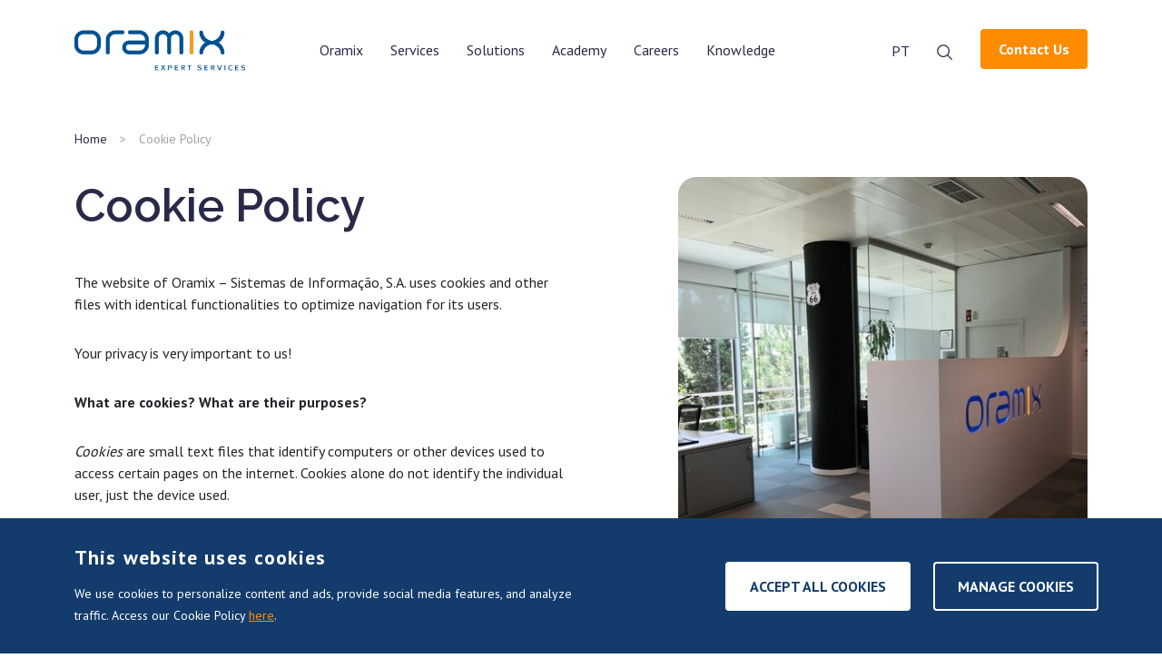

--- FILE ---
content_type: text/html; charset=UTF-8
request_url: https://www.oramix.pt/en/cookie-policy/
body_size: 14836
content:
<!doctype html><html
lang="en-US"><head> <script>(function(w,d,s,l,i){w[l]=w[l]||[];w[l].push({'gtm.start':new Date().getTime(),event:'gtm.js'});var f=d.getElementsByTagName(s)[0],j=d.createElement(s),dl=l!='dataLayer'?'&l='+l:'';j.async=true;j.src='https://www.googletagmanager.com/gtm.js?id='+i+dl+'&gtm_auth=V2VViATUIFfSdT99uFTCxQ&gtm_preview=env-6&gtm_cookies_win=x';f.parentNode.insertBefore(j,f);})(window,document,'script','dataLayer','GTM-WXLLST7');</script> <meta
charset="UTF-8" /><meta
name="viewport" content="width=device-width, initial-scale=1" /><link
href="https://fonts.googleapis.com/css2?family=PT+Sans:wght@400;700&family=Raleway:wght@400;600&display=swap" rel="stylesheet" /><link
href="https://cdn.jsdelivr.net/npm/bootstrap@5.0.2/dist/css/bootstrap.min.css"
rel="stylesheet"
integrity="sha384-EVSTQN3/azprG1Anm3QDgpJLIm9Nao0Yz1ztcQTwFspd3yD65VohhpuuCOmLASjC"
crossorigin="anonymous"
/><link
rel="profile" href="https://gmpg.org/xfn/11" /><meta
name='robots' content='index, follow, max-image-preview:large, max-snippet:-1, max-video-preview:-1' /><style>img:is([sizes="auto" i], [sizes^="auto," i]){contain-intrinsic-size:3000px 1500px}</style><link
rel="alternate" hreflang="pt-pt" href="https://www.oramix.pt/politica-de-cookies/" /><link
rel="alternate" hreflang="en" href="https://www.oramix.pt/en/cookie-policy/" /><link
rel="alternate" hreflang="x-default" href="https://www.oramix.pt/politica-de-cookies/" /><title>Cookie Policy | Oramix</title><meta
name="description" content="The website of Oramix uses cookies and other files with identical functionalities to optimize navigation for its users." /><link
rel="canonical" href="https://www.oramix.pt/en/cookie-policy/" /><meta
property="og:locale" content="en_US" /><meta
property="og:type" content="article" /><meta
property="og:title" content="Cookie Policy | Oramix" /><meta
property="og:description" content="The website of Oramix uses cookies and other files with identical functionalities to optimize navigation for its users." /><meta
property="og:url" content="https://www.oramix.pt/en/cookie-policy/" /><meta
property="og:site_name" content="Oramix" /><meta
property="article:modified_time" content="2023-03-09T15:27:49+00:00" /><meta
property="og:image" content="https://www.oramix.pt/wp-content/uploads/2022/10/escritorio-oramix.jpg" /><meta
property="og:image:width" content="470" /><meta
property="og:image:height" content="480" /><meta
property="og:image:type" content="image/jpeg" /><meta
name="twitter:card" content="summary_large_image" /><meta
name="twitter:label1" content="Est. reading time" /><meta
name="twitter:data1" content="3 minutes" /> <script type="application/ld+json" class="yoast-schema-graph">{"@context":"https://schema.org","@graph":[{"@type":"WebPage","@id":"https://www.oramix.pt/en/cookie-policy/","url":"https://www.oramix.pt/en/cookie-policy/","name":"Cookie Policy | Oramix","isPartOf":{"@id":"https://www.oramix.pt/#website"},"primaryImageOfPage":{"@id":"https://www.oramix.pt/en/cookie-policy/#primaryimage"},"image":{"@id":"https://www.oramix.pt/en/cookie-policy/#primaryimage"},"thumbnailUrl":"https://www.oramix.pt/wp-content/uploads/2022/10/escritorio-oramix.jpg","datePublished":"2022-08-22T13:29:31+00:00","dateModified":"2023-03-09T15:27:49+00:00","description":"The website of Oramix uses cookies and other files with identical functionalities to optimize navigation for its users.","breadcrumb":{"@id":"https://www.oramix.pt/en/cookie-policy/#breadcrumb"},"inLanguage":"en-US","potentialAction":[{"@type":"ReadAction","target":["https://www.oramix.pt/en/cookie-policy/"]}]},{"@type":"ImageObject","inLanguage":"en-US","@id":"https://www.oramix.pt/en/cookie-policy/#primaryimage","url":"https://www.oramix.pt/wp-content/uploads/2022/10/escritorio-oramix.jpg","contentUrl":"https://www.oramix.pt/wp-content/uploads/2022/10/escritorio-oramix.jpg","width":470,"height":480,"caption":"Escritório Oramix"},{"@type":"BreadcrumbList","@id":"https://www.oramix.pt/en/cookie-policy/#breadcrumb","itemListElement":[{"@type":"ListItem","position":1,"name":"Home","item":"https://www.oramix.pt/en/"},{"@type":"ListItem","position":2,"name":"Cookie Policy"}]},{"@type":"WebSite","@id":"https://www.oramix.pt/#website","url":"https://www.oramix.pt/","name":"Oramix","description":"Digital transformation and cloud adoption by Oramix in Portugal","potentialAction":[{"@type":"SearchAction","target":{"@type":"EntryPoint","urlTemplate":"https://www.oramix.pt/?s={search_term_string}"},"query-input":{"@type":"PropertyValueSpecification","valueRequired":true,"valueName":"search_term_string"}}],"inLanguage":"en-US"}]}</script> <link
rel='dns-prefetch' href='//www.google.com' /><link
rel='dns-prefetch' href='//cdn.jsdelivr.net' /> <script src="//www.googletagmanager.com/gtag/js?id=G-TQ03N1LF6Q"  data-cfasync="false" data-wpfc-render="false" type="text/javascript" async></script> <script data-cfasync="false" data-wpfc-render="false" type="text/plain" data-cli-class="cli-blocker-script"  data-cli-script-type="analytics" data-cli-block="true"  data-cli-element-position="head">var mi_version='9.11.1';var mi_track_user=true;var mi_no_track_reason='';var MonsterInsightsDefaultLocations={"page_location":"https:\/\/www.oramix.pt\/en\/cookie-policy\/"};MonsterInsightsDefaultLocations.page_location=window.location.href;if(typeof MonsterInsightsPrivacyGuardFilter==='function'){var MonsterInsightsLocations=(typeof MonsterInsightsExcludeQuery==='object')?MonsterInsightsPrivacyGuardFilter(MonsterInsightsExcludeQuery):MonsterInsightsPrivacyGuardFilter(MonsterInsightsDefaultLocations);}else{var MonsterInsightsLocations=(typeof MonsterInsightsExcludeQuery==='object')?MonsterInsightsExcludeQuery:MonsterInsightsDefaultLocations;}
var disableStrs=['ga-disable-G-TQ03N1LF6Q',];function __gtagTrackerIsOptedOut(){for(var index=0;index<disableStrs.length;index++){if(document.cookie.indexOf(disableStrs[index]+'=true')>-1){return true;}}
return false;}
if(__gtagTrackerIsOptedOut()){for(var index=0;index<disableStrs.length;index++){window[disableStrs[index]]=true;}}
function __gtagTrackerOptout(){for(var index=0;index<disableStrs.length;index++){document.cookie=disableStrs[index]+'=true; expires=Thu, 31 Dec 2099 23:59:59 UTC; path=/';window[disableStrs[index]]=true;}}
if('undefined'===typeof gaOptout){function gaOptout(){__gtagTrackerOptout();}}
window.dataLayer=window.dataLayer||[];window.MonsterInsightsDualTracker={helpers:{},trackers:{},};if(mi_track_user){function __gtagDataLayer(){dataLayer.push(arguments);}
function __gtagTracker(type,name,parameters){if(!parameters){parameters={};}
if(parameters.send_to){__gtagDataLayer.apply(null,arguments);return;}
if(type==='event'){parameters.send_to=monsterinsights_frontend.v4_id;var hookName=name;if(typeof parameters['event_category']!=='undefined'){hookName=parameters['event_category']+':'+name;}
if(typeof MonsterInsightsDualTracker.trackers[hookName]!=='undefined'){MonsterInsightsDualTracker.trackers[hookName](parameters);}else{__gtagDataLayer('event',name,parameters);}}else{__gtagDataLayer.apply(null,arguments);}}
__gtagTracker('js',new Date());__gtagTracker('set',{'developer_id.dZGIzZG':true,});if(MonsterInsightsLocations.page_location){__gtagTracker('set',MonsterInsightsLocations);}
__gtagTracker('config','G-TQ03N1LF6Q',{"forceSSL":"true","link_attribution":"true"});window.gtag=__gtagTracker;(function(){var noopfn=function(){return null;};var newtracker=function(){return new Tracker();};var Tracker=function(){return null;};var p=Tracker.prototype;p.get=noopfn;p.set=noopfn;p.send=function(){var args=Array.prototype.slice.call(arguments);args.unshift('send');__gaTracker.apply(null,args);};var __gaTracker=function(){var len=arguments.length;if(len===0){return;}
var f=arguments[len-1];if(typeof f!=='object'||f===null||typeof f.hitCallback!=='function'){if('send'===arguments[0]){var hitConverted,hitObject=false,action;if('event'===arguments[1]){if('undefined'!==typeof arguments[3]){hitObject={'eventAction':arguments[3],'eventCategory':arguments[2],'eventLabel':arguments[4],'value':arguments[5]?arguments[5]:1,}}}
if('pageview'===arguments[1]){if('undefined'!==typeof arguments[2]){hitObject={'eventAction':'page_view','page_path':arguments[2],}}}
if(typeof arguments[2]==='object'){hitObject=arguments[2];}
if(typeof arguments[5]==='object'){Object.assign(hitObject,arguments[5]);}
if('undefined'!==typeof arguments[1].hitType){hitObject=arguments[1];if('pageview'===hitObject.hitType){hitObject.eventAction='page_view';}}
if(hitObject){action='timing'===arguments[1].hitType?'timing_complete':hitObject.eventAction;hitConverted=mapArgs(hitObject);__gtagTracker('event',action,hitConverted);}}
return;}
function mapArgs(args){var arg,hit={};var gaMap={'eventCategory':'event_category','eventAction':'event_action','eventLabel':'event_label','eventValue':'event_value','nonInteraction':'non_interaction','timingCategory':'event_category','timingVar':'name','timingValue':'value','timingLabel':'event_label','page':'page_path','location':'page_location','title':'page_title','referrer':'page_referrer',};for(arg in args){if(!(!args.hasOwnProperty(arg)||!gaMap.hasOwnProperty(arg))){hit[gaMap[arg]]=args[arg];}else{hit[arg]=args[arg];}}
return hit;}
try{f.hitCallback();}catch(ex){}};__gaTracker.create=newtracker;__gaTracker.getByName=newtracker;__gaTracker.getAll=function(){return[];};__gaTracker.remove=noopfn;__gaTracker.loaded=true;window['__gaTracker']=__gaTracker;})();}else{console.log("");(function(){function __gtagTracker(){return null;}
window['__gtagTracker']=__gtagTracker;window['gtag']=__gtagTracker;})();}</script> <script type="text/javascript">window._wpemojiSettings={"baseUrl":"https:\/\/s.w.org\/images\/core\/emoji\/16.0.1\/72x72\/","ext":".png","svgUrl":"https:\/\/s.w.org\/images\/core\/emoji\/16.0.1\/svg\/","svgExt":".svg","source":{"concatemoji":"https:\/\/www.oramix.pt\/wp-includes\/js\/wp-emoji-release.min.js?ver=6.8.2"}};
/*! This file is auto-generated */
!function(s,n){var o,i,e;function c(e){try{var t={supportTests:e,timestamp:(new Date).valueOf()};sessionStorage.setItem(o,JSON.stringify(t))}catch(e){}}function p(e,t,n){e.clearRect(0,0,e.canvas.width,e.canvas.height),e.fillText(t,0,0);var t=new Uint32Array(e.getImageData(0,0,e.canvas.width,e.canvas.height).data),a=(e.clearRect(0,0,e.canvas.width,e.canvas.height),e.fillText(n,0,0),new Uint32Array(e.getImageData(0,0,e.canvas.width,e.canvas.height).data));return t.every(function(e,t){return e===a[t]})}function u(e,t){e.clearRect(0,0,e.canvas.width,e.canvas.height),e.fillText(t,0,0);for(var n=e.getImageData(16,16,1,1),a=0;a<n.data.length;a++)if(0!==n.data[a])return!1;return!0}function f(e,t,n,a){switch(t){case"flag":return n(e,"\ud83c\udff3\ufe0f\u200d\u26a7\ufe0f","\ud83c\udff3\ufe0f\u200b\u26a7\ufe0f")?!1:!n(e,"\ud83c\udde8\ud83c\uddf6","\ud83c\udde8\u200b\ud83c\uddf6")&&!n(e,"\ud83c\udff4\udb40\udc67\udb40\udc62\udb40\udc65\udb40\udc6e\udb40\udc67\udb40\udc7f","\ud83c\udff4\u200b\udb40\udc67\u200b\udb40\udc62\u200b\udb40\udc65\u200b\udb40\udc6e\u200b\udb40\udc67\u200b\udb40\udc7f");case"emoji":return!a(e,"\ud83e\udedf")}return!1}function g(e,t,n,a){var r="undefined"!=typeof WorkerGlobalScope&&self instanceof WorkerGlobalScope?new OffscreenCanvas(300,150):s.createElement("canvas"),o=r.getContext("2d",{willReadFrequently:!0}),i=(o.textBaseline="top",o.font="600 32px Arial",{});return e.forEach(function(e){i[e]=t(o,e,n,a)}),i}function t(e){var t=s.createElement("script");t.src=e,t.defer=!0,s.head.appendChild(t)}"undefined"!=typeof Promise&&(o="wpEmojiSettingsSupports",i=["flag","emoji"],n.supports={everything:!0,everythingExceptFlag:!0},e=new Promise(function(e){s.addEventListener("DOMContentLoaded",e,{once:!0})}),new Promise(function(t){var n=function(){try{var e=JSON.parse(sessionStorage.getItem(o));if("object"==typeof e&&"number"==typeof e.timestamp&&(new Date).valueOf()<e.timestamp+604800&&"object"==typeof e.supportTests)return e.supportTests}catch(e){}return null}();if(!n){if("undefined"!=typeof Worker&&"undefined"!=typeof OffscreenCanvas&&"undefined"!=typeof URL&&URL.createObjectURL&&"undefined"!=typeof Blob)try{var e="postMessage("+g.toString()+"("+[JSON.stringify(i),f.toString(),p.toString(),u.toString()].join(",")+"));",a=new Blob([e],{type:"text/javascript"}),r=new Worker(URL.createObjectURL(a),{name:"wpTestEmojiSupports"});return void(r.onmessage=function(e){c(n=e.data),r.terminate(),t(n)})}catch(e){}c(n=g(i,f,p,u))}t(n)}).then(function(e){for(var t in e)n.supports[t]=e[t],n.supports.everything=n.supports.everything&&n.supports[t],"flag"!==t&&(n.supports.everythingExceptFlag=n.supports.everythingExceptFlag&&n.supports[t]);n.supports.everythingExceptFlag=n.supports.everythingExceptFlag&&!n.supports.flag,n.DOMReady=!1,n.readyCallback=function(){n.DOMReady=!0}}).then(function(){return e}).then(function(){var e;n.supports.everything||(n.readyCallback(),(e=n.source||{}).concatemoji?t(e.concatemoji):e.wpemoji&&e.twemoji&&(t(e.twemoji),t(e.wpemoji)))}))}((window,document),window._wpemojiSettings);</script> <link
rel='stylesheet' id='genesis-blocks-style-css-css' href='https://www.oramix.pt/wp-content/plugins/genesis-blocks/dist/style-blocks.build.css?ver=1765067044' type='text/css' media='all' /><style id='wp-emoji-styles-inline-css' type='text/css'>img.wp-smiley,img.emoji{display:inline !important;border:none !important;box-shadow:none !important;height:1em !important;width:1em !important;margin:0
0.07em !important;vertical-align:-0.1em !important;background:none !important;padding:0
!important}</style><link
rel='stylesheet' id='wp-block-library-css' href='https://www.oramix.pt/wp-includes/css/dist/block-library/style.min.css?ver=6.8.2' type='text/css' media='all' /><style id='classic-theme-styles-inline-css' type='text/css'>
/*! This file is auto-generated */
.wp-block-button__link{color:#fff;background-color:#32373c;border-radius:9999px;box-shadow:none;text-decoration:none;padding:calc(.667em + 2px) calc(1.333em+2px);font-size:1.125em}.wp-block-file__button{background:#32373c;color:#fff;text-decoration:none}</style><link
rel='stylesheet' id='activecampaign-form-block-css' href='https://www.oramix.pt/wp-content/plugins/activecampaign-subscription-forms/activecampaign-form-block/build/style-index.css?ver=1763170852' type='text/css' media='all' /><style id='global-styles-inline-css' type='text/css'>:root{--wp--preset--aspect-ratio--square:1;--wp--preset--aspect-ratio--4-3:4/3;--wp--preset--aspect-ratio--3-4:3/4;--wp--preset--aspect-ratio--3-2:3/2;--wp--preset--aspect-ratio--2-3:2/3;--wp--preset--aspect-ratio--16-9:16/9;--wp--preset--aspect-ratio--9-16:9/16;--wp--preset--color--black:#000;--wp--preset--color--cyan-bluish-gray:#abb8c3;--wp--preset--color--white:#fff;--wp--preset--color--pale-pink:#f78da7;--wp--preset--color--vivid-red:#cf2e2e;--wp--preset--color--luminous-vivid-orange:#ff6900;--wp--preset--color--luminous-vivid-amber:#fcb900;--wp--preset--color--light-green-cyan:#7bdcb5;--wp--preset--color--vivid-green-cyan:#00d084;--wp--preset--color--pale-cyan-blue:#8ed1fc;--wp--preset--color--vivid-cyan-blue:#0693e3;--wp--preset--color--vivid-purple:#9b51e0;--wp--preset--gradient--vivid-cyan-blue-to-vivid-purple:linear-gradient(135deg,rgba(6,147,227,1) 0%,rgb(155,81,224) 100%);--wp--preset--gradient--light-green-cyan-to-vivid-green-cyan:linear-gradient(135deg,rgb(122,220,180) 0%,rgb(0,208,130) 100%);--wp--preset--gradient--luminous-vivid-amber-to-luminous-vivid-orange:linear-gradient(135deg,rgba(252,185,0,1) 0%,rgba(255,105,0,1) 100%);--wp--preset--gradient--luminous-vivid-orange-to-vivid-red:linear-gradient(135deg,rgba(255,105,0,1) 0%,rgb(207,46,46) 100%);--wp--preset--gradient--very-light-gray-to-cyan-bluish-gray:linear-gradient(135deg,rgb(238,238,238) 0%,rgb(169,184,195) 100%);--wp--preset--gradient--cool-to-warm-spectrum:linear-gradient(135deg,rgb(74,234,220) 0%,rgb(151,120,209) 20%,rgb(207,42,186) 40%,rgb(238,44,130) 60%,rgb(251,105,98) 80%,rgb(254,248,76) 100%);--wp--preset--gradient--blush-light-purple:linear-gradient(135deg,rgb(255,206,236) 0%,rgb(152,150,240) 100%);--wp--preset--gradient--blush-bordeaux:linear-gradient(135deg,rgb(254,205,165) 0%,rgb(254,45,45) 50%,rgb(107,0,62) 100%);--wp--preset--gradient--luminous-dusk:linear-gradient(135deg,rgb(255,203,112) 0%,rgb(199,81,192) 50%,rgb(65,88,208) 100%);--wp--preset--gradient--pale-ocean:linear-gradient(135deg,rgb(255,245,203) 0%,rgb(182,227,212) 50%,rgb(51,167,181) 100%);--wp--preset--gradient--electric-grass:linear-gradient(135deg,rgb(202,248,128) 0%,rgb(113,206,126) 100%);--wp--preset--gradient--midnight:linear-gradient(135deg,rgb(2,3,129) 0%,rgb(40,116,252) 100%);--wp--preset--font-size--small:13px;--wp--preset--font-size--medium:20px;--wp--preset--font-size--large:36px;--wp--preset--font-size--x-large:42px;--wp--preset--spacing--20:0.44rem;--wp--preset--spacing--30:0.67rem;--wp--preset--spacing--40:1rem;--wp--preset--spacing--50:1.5rem;--wp--preset--spacing--60:2.25rem;--wp--preset--spacing--70:3.38rem;--wp--preset--spacing--80:5.06rem;--wp--preset--shadow--natural:6px 6px 9px rgba(0, 0, 0, 0.2);--wp--preset--shadow--deep:12px 12px 50px rgba(0, 0, 0, 0.4);--wp--preset--shadow--sharp:6px 6px 0px rgba(0, 0, 0, 0.2);--wp--preset--shadow--outlined:6px 6px 0px -3px rgba(255, 255, 255, 1), 6px 6px rgba(0, 0, 0, 1);--wp--preset--shadow--crisp:6px 6px 0px rgba(0,0,0,1)}:where(.is-layout-flex){gap:0.5em}:where(.is-layout-grid){gap:0.5em}body .is-layout-flex{display:flex}.is-layout-flex{flex-wrap:wrap;align-items:center}.is-layout-flex>:is(*,div){margin:0}body .is-layout-grid{display:grid}.is-layout-grid>:is(*,div){margin:0}:where(.wp-block-columns.is-layout-flex){gap:2em}:where(.wp-block-columns.is-layout-grid){gap:2em}:where(.wp-block-post-template.is-layout-flex){gap:1.25em}:where(.wp-block-post-template.is-layout-grid){gap:1.25em}.has-black-color{color:var(--wp--preset--color--black) !important}.has-cyan-bluish-gray-color{color:var(--wp--preset--color--cyan-bluish-gray) !important}.has-white-color{color:var(--wp--preset--color--white) !important}.has-pale-pink-color{color:var(--wp--preset--color--pale-pink) !important}.has-vivid-red-color{color:var(--wp--preset--color--vivid-red) !important}.has-luminous-vivid-orange-color{color:var(--wp--preset--color--luminous-vivid-orange) !important}.has-luminous-vivid-amber-color{color:var(--wp--preset--color--luminous-vivid-amber) !important}.has-light-green-cyan-color{color:var(--wp--preset--color--light-green-cyan) !important}.has-vivid-green-cyan-color{color:var(--wp--preset--color--vivid-green-cyan) !important}.has-pale-cyan-blue-color{color:var(--wp--preset--color--pale-cyan-blue) !important}.has-vivid-cyan-blue-color{color:var(--wp--preset--color--vivid-cyan-blue) !important}.has-vivid-purple-color{color:var(--wp--preset--color--vivid-purple) !important}.has-black-background-color{background-color:var(--wp--preset--color--black) !important}.has-cyan-bluish-gray-background-color{background-color:var(--wp--preset--color--cyan-bluish-gray) !important}.has-white-background-color{background-color:var(--wp--preset--color--white) !important}.has-pale-pink-background-color{background-color:var(--wp--preset--color--pale-pink) !important}.has-vivid-red-background-color{background-color:var(--wp--preset--color--vivid-red) !important}.has-luminous-vivid-orange-background-color{background-color:var(--wp--preset--color--luminous-vivid-orange) !important}.has-luminous-vivid-amber-background-color{background-color:var(--wp--preset--color--luminous-vivid-amber) !important}.has-light-green-cyan-background-color{background-color:var(--wp--preset--color--light-green-cyan) !important}.has-vivid-green-cyan-background-color{background-color:var(--wp--preset--color--vivid-green-cyan) !important}.has-pale-cyan-blue-background-color{background-color:var(--wp--preset--color--pale-cyan-blue) !important}.has-vivid-cyan-blue-background-color{background-color:var(--wp--preset--color--vivid-cyan-blue) !important}.has-vivid-purple-background-color{background-color:var(--wp--preset--color--vivid-purple) !important}.has-black-border-color{border-color:var(--wp--preset--color--black) !important}.has-cyan-bluish-gray-border-color{border-color:var(--wp--preset--color--cyan-bluish-gray) !important}.has-white-border-color{border-color:var(--wp--preset--color--white) !important}.has-pale-pink-border-color{border-color:var(--wp--preset--color--pale-pink) !important}.has-vivid-red-border-color{border-color:var(--wp--preset--color--vivid-red) !important}.has-luminous-vivid-orange-border-color{border-color:var(--wp--preset--color--luminous-vivid-orange) !important}.has-luminous-vivid-amber-border-color{border-color:var(--wp--preset--color--luminous-vivid-amber) !important}.has-light-green-cyan-border-color{border-color:var(--wp--preset--color--light-green-cyan) !important}.has-vivid-green-cyan-border-color{border-color:var(--wp--preset--color--vivid-green-cyan) !important}.has-pale-cyan-blue-border-color{border-color:var(--wp--preset--color--pale-cyan-blue) !important}.has-vivid-cyan-blue-border-color{border-color:var(--wp--preset--color--vivid-cyan-blue) !important}.has-vivid-purple-border-color{border-color:var(--wp--preset--color--vivid-purple) !important}.has-vivid-cyan-blue-to-vivid-purple-gradient-background{background:var(--wp--preset--gradient--vivid-cyan-blue-to-vivid-purple) !important}.has-light-green-cyan-to-vivid-green-cyan-gradient-background{background:var(--wp--preset--gradient--light-green-cyan-to-vivid-green-cyan) !important}.has-luminous-vivid-amber-to-luminous-vivid-orange-gradient-background{background:var(--wp--preset--gradient--luminous-vivid-amber-to-luminous-vivid-orange) !important}.has-luminous-vivid-orange-to-vivid-red-gradient-background{background:var(--wp--preset--gradient--luminous-vivid-orange-to-vivid-red) !important}.has-very-light-gray-to-cyan-bluish-gray-gradient-background{background:var(--wp--preset--gradient--very-light-gray-to-cyan-bluish-gray) !important}.has-cool-to-warm-spectrum-gradient-background{background:var(--wp--preset--gradient--cool-to-warm-spectrum) !important}.has-blush-light-purple-gradient-background{background:var(--wp--preset--gradient--blush-light-purple) !important}.has-blush-bordeaux-gradient-background{background:var(--wp--preset--gradient--blush-bordeaux) !important}.has-luminous-dusk-gradient-background{background:var(--wp--preset--gradient--luminous-dusk) !important}.has-pale-ocean-gradient-background{background:var(--wp--preset--gradient--pale-ocean) !important}.has-electric-grass-gradient-background{background:var(--wp--preset--gradient--electric-grass) !important}.has-midnight-gradient-background{background:var(--wp--preset--gradient--midnight) !important}.has-small-font-size{font-size:var(--wp--preset--font-size--small) !important}.has-medium-font-size{font-size:var(--wp--preset--font-size--medium) !important}.has-large-font-size{font-size:var(--wp--preset--font-size--large) !important}.has-x-large-font-size{font-size:var(--wp--preset--font-size--x-large) !important}:where(.wp-block-post-template.is-layout-flex){gap:1.25em}:where(.wp-block-post-template.is-layout-grid){gap:1.25em}:where(.wp-block-columns.is-layout-flex){gap:2em}:where(.wp-block-columns.is-layout-grid){gap:2em}:root :where(.wp-block-pullquote){font-size:1.5em;line-height:1.6}</style><link
rel='stylesheet' id='cookie-law-info-css' href='https://www.oramix.pt/wp-content/plugins/cookie-law-info/legacy/public/css/cookie-law-info-public.css?ver=3.3.9.1' type='text/css' media='all' /><link
rel='stylesheet' id='cookie-law-info-gdpr-css' href='https://www.oramix.pt/wp-content/plugins/cookie-law-info/legacy/public/css/cookie-law-info-gdpr.css?ver=3.3.9.1' type='text/css' media='all' /><link
rel='stylesheet' id='slick-css' href='https://www.oramix.pt/wp-content/themes/oramix/assets/js/slick-1.8.1/slick/slick.css?ver=2.3' type='text/css' media='all' /><link
rel='stylesheet' id='oramix-style-css' href='https://www.oramix.pt/wp-content/themes/oramix/style.css?ver=2.3' type='text/css' media='all' /> <script type="text/plain" data-cli-class="cli-blocker-script"  data-cli-script-type="analytics" data-cli-block="true"  data-cli-element-position="head" src="https://www.oramix.pt/wp-content/plugins/google-analytics-for-wordpress/assets/js/frontend-gtag.js?ver=9.11.1" id="monsterinsights-frontend-script-js" async="async" data-wp-strategy="async"></script> <script data-cfasync="false" data-wpfc-render="false" type="text/javascript" id='monsterinsights-frontend-script-js-extra'>var monsterinsights_frontend={"js_events_tracking":"true","download_extensions":"doc,pdf,ppt,zip,xls,docx,pptx,xlsx","inbound_paths":"[{\"path\":\"\\\/go\\\/\",\"label\":\"affiliate\"},{\"path\":\"\\\/recommend\\\/\",\"label\":\"affiliate\"}]","home_url":"https:\/\/www.oramix.pt\/en\/","hash_tracking":"false","v4_id":"G-TQ03N1LF6Q"};</script> <script type="text/javascript" src="https://www.oramix.pt/wp-includes/js/jquery/jquery.min.js?ver=3.7.1" id="jquery-core-js"></script> <script type="text/javascript" src="https://www.oramix.pt/wp-includes/js/jquery/jquery-migrate.min.js?ver=3.4.1" id="jquery-migrate-js"></script> <script type="text/javascript" id="cookie-law-info-js-extra">var Cli_Data={"nn_cookie_ids":[],"cookielist":[],"non_necessary_cookies":[],"ccpaEnabled":"","ccpaRegionBased":"","ccpaBarEnabled":"","strictlyEnabled":["necessary","obligatoire"],"ccpaType":"gdpr","js_blocking":"1","custom_integration":"","triggerDomRefresh":"","secure_cookies":""};var cli_cookiebar_settings={"animate_speed_hide":"500","animate_speed_show":"500","background":"#133c6c","border":"#b1a6a6c2","border_on":"","button_1_button_colour":"#61a229","button_1_button_hover":"#4e8221","button_1_link_colour":"#fff","button_1_as_button":"1","button_1_new_win":"","button_2_button_colour":"#333","button_2_button_hover":"#292929","button_2_link_colour":"#444","button_2_as_button":"","button_2_hidebar":"","button_3_button_colour":"#dedfe0","button_3_button_hover":"#b2b2b3","button_3_link_colour":"#333333","button_3_as_button":"1","button_3_new_win":"","button_4_button_colour":"#133c6c","button_4_button_hover":"#0f3056","button_4_link_colour":"#ffffff","button_4_as_button":"1","button_7_button_colour":"#ffffff","button_7_button_hover":"#cccccc","button_7_link_colour":"#133c6c","button_7_as_button":"1","button_7_new_win":"","font_family":"inherit","header_fix":"","notify_animate_hide":"1","notify_animate_show":"","notify_div_id":"#cookie-law-info-bar","notify_position_horizontal":"right","notify_position_vertical":"bottom","scroll_close":"","scroll_close_reload":"","accept_close_reload":"","reject_close_reload":"","showagain_tab":"","showagain_background":"#fff","showagain_border":"#000","showagain_div_id":"#cookie-law-info-again","showagain_x_position":"100px","text":"#ffffff","show_once_yn":"","show_once":"10000","logging_on":"","as_popup":"","popup_overlay":"1","bar_heading_text":"This website uses cookies","cookie_bar_as":"banner","popup_showagain_position":"bottom-right","widget_position":"left"};var log_object={"ajax_url":"https:\/\/www.oramix.pt\/wp-admin\/admin-ajax.php"};</script> <script type="text/javascript" src="https://www.oramix.pt/wp-content/plugins/cookie-law-info/legacy/public/js/cookie-law-info-public.js?ver=3.3.9.1" id="cookie-law-info-js"></script> <link
rel="https://api.w.org/" href="https://www.oramix.pt/en/wp-json/" /><link
rel="alternate" title="JSON" type="application/json" href="https://www.oramix.pt/en/wp-json/wp/v2/pages/1901" /><link
rel="EditURI" type="application/rsd+xml" title="RSD" href="https://www.oramix.pt/xmlrpc.php?rsd" /><link
rel='shortlink' href='https://www.oramix.pt/en/?p=1901' /><link
rel="alternate" title="oEmbed (JSON)" type="application/json+oembed" href="https://www.oramix.pt/en/wp-json/oembed/1.0/embed?url=https%3A%2F%2Fwww.oramix.pt%2Fen%2Fcookie-policy%2F" /><link
rel="alternate" title="oEmbed (XML)" type="text/xml+oembed" href="https://www.oramix.pt/en/wp-json/oembed/1.0/embed?url=https%3A%2F%2Fwww.oramix.pt%2Fen%2Fcookie-policy%2F&#038;format=xml" /><meta
name="generator" content="WPML ver:4.8.6 stt:1,41;" /><link
rel="icon" href="https://www.oramix.pt/wp-content/uploads/2022/07/cropped-favicon-32x32.png" sizes="32x32" /><link
rel="icon" href="https://www.oramix.pt/wp-content/uploads/2022/07/cropped-favicon-192x192.png" sizes="192x192" /><link
rel="apple-touch-icon" href="https://www.oramix.pt/wp-content/uploads/2022/07/cropped-favicon-180x180.png" /><meta
name="msapplication-TileImage" content="https://www.oramix.pt/wp-content/uploads/2022/07/cropped-favicon-270x270.png" /></head><body
class="wp-singular page-template-default page page-id-1901 wp-theme-oramix"><noscript><iframe
src="https://www.googletagmanager.com/ns.html?id=GTM-WXLLST7&gtm_auth=V2VViATUIFfSdT99uFTCxQ&gtm_preview=env-6&gtm_cookies_win=x" height="0" width="0" style="display:none;visibility:hidden"></iframe></noscript><header><div
class="container main-wrapper"><nav><div
class="row"><div
class="col col-xl-2">
<a
href="https://www.oramix.pt/en/" class="logo-link"><img
src="https://www.oramix.pt/wp-content/themes/oramix/assets/images/oramix_logo_azul.svg" alt="Oramix" /></a></div><div
class="col-auto language-switcher-column d-none">
<a
href="https://www.oramix.pt/politica-de-cookies/">PT</a><span>EN</span></div><div
class="col-auto d-xl-none">
<button
class="navbar-toggler" type="button" aria-label="Toggle navigation">
<span
class="navbar-toggler-bar"></span>
<span
class="navbar-toggler-bar"></span>
<span
class="navbar-toggler-bar"></span>
<span
class="navbar-toggler-bar"></span>
</button></div><div
class="col-12 d-xl-none search-mobile-column"><form
method="GET" action="https://www.oramix.pt/en/"><div
class="input-search left">
<input
type="text" id="search-results" name="s" placeholder="Search" value=""><?xml version="1.0"?>
<svg
xmlns="http://www.w3.org/2000/svg" width="18" height="18" viewBox="0 0 18 18" fill="none" aria-labelledby="search-icon" class="search-icon" role="img">
<path
d="M17.1237 16.2412L12.4036 11.5211C13.5378 10.1595 14.1034 8.41297 13.9827 6.64494C13.862 4.87691 13.0643 3.22348 11.7556 2.0286C10.4469 0.833723 8.72787 0.189394 6.95619 0.229654C5.1845 0.269914 3.49654 0.991663 2.24345 2.24476C0.99035 3.49785 0.268602 5.18581 0.228342 6.9575C0.188082 8.72919 0.83241 10.4482 2.02729 11.7569C3.22217 13.0656 4.8756 13.8633 6.64363 13.984C8.41166 14.1047 10.1582 13.5391 11.5198 12.4049L16.2399 17.125L17.1237 16.2412ZM1.49868 7.12499C1.49868 6.01248 1.82858 4.92494 2.44667 3.99991C3.06475 3.07489 3.94325 2.35392 4.97109 1.92817C5.99892 1.50243 7.12992 1.39104 8.22107 1.60808C9.31221 1.82512 10.3145 2.36085 11.1012 3.14752C11.8878 3.93419 12.4236 4.93647 12.6406 6.02761C12.8576 7.11875 12.7462 8.24975 12.3205 9.27759C11.8948 10.3054 11.1738 11.1839 10.2488 11.802C9.32374 12.4201 8.2362 12.75 7.12368 12.75C5.63235 12.7483 4.20257 12.1552 3.14803 11.1006C2.0935 10.0461 1.50034 8.61633 1.49868 7.12499Z" fill="#292A48"/>
</svg></div></form></div><div
class="col menu-column align-self-xl-center"><ul
id="menu-menu-principal-en" class="menu"><li
id="menu-item-2289" class="menu-item menu-item-type-post_type menu-item-object-page menu-item-has-children menu-item-2289"><a
href="https://www.oramix.pt/en/oramix/">Oramix</a><ul
class="sub-menu"><li
id="menu-item-2287" class="menu-item menu-item-type-post_type menu-item-object-page menu-item-2287"><a
href="https://www.oramix.pt/en/oramix/about-us/">About us</a></li><li
id="menu-item-2273" class="menu-item menu-item-type-post_type menu-item-object-page menu-item-2273"><a
href="https://www.oramix.pt/en/oramix/social-responsibility/">Social Responsibility</a></li><li
id="menu-item-2274" class="menu-item menu-item-type-post_type menu-item-object-page menu-item-2274"><a
href="https://www.oramix.pt/en/oramix/tech-partners/">Tech Partners</a></li></ul></li><li
id="menu-item-2278" class="menu-item menu-item-type-post_type menu-item-object-page menu-item-has-children menu-item-2278"><a
href="https://www.oramix.pt/en/services/">Services</a><ul
class="sub-menu"><li
id="menu-item-2279" class="menu-item menu-item-type-post_type menu-item-object-page menu-item-2279"><a
href="https://www.oramix.pt/en/services/data-management/">Data Management</a></li><li
id="menu-item-2280" class="menu-item menu-item-type-post_type menu-item-object-page menu-item-2280"><a
href="https://www.oramix.pt/en/services/cybersecurity/">Cybersecurity</a></li><li
id="menu-item-2281" class="menu-item menu-item-type-post_type menu-item-object-page menu-item-2281"><a
href="https://www.oramix.pt/en/services/digital-transformation/">Digital Transformation</a></li></ul></li><li
id="menu-item-2282" class="menu-item menu-item-type-post_type menu-item-object-page menu-item-has-children menu-item-2282"><a
href="https://www.oramix.pt/en/solutions/">Solutions</a><ul
class="sub-menu"><li
id="menu-item-2283" class="menu-item menu-item-type-post_type menu-item-object-page menu-item-2283"><a
href="https://www.oramix.pt/en/solutions/managed-services/">Managed Services</a></li><li
id="menu-item-2284" class="menu-item menu-item-type-post_type menu-item-object-page menu-item-2284"><a
href="https://www.oramix.pt/en/solutions/performance-blackbelt-team/">Blackbelt Team</a></li><li
id="menu-item-2285" class="menu-item menu-item-type-post_type menu-item-object-page menu-item-2285"><a
href="https://www.oramix.pt/en/solutions/m3/">M3</a></li><li
id="menu-item-2286" class="menu-item menu-item-type-post_type menu-item-object-page menu-item-2286"><a
href="https://www.oramix.pt/en/solutions/whistleblowing-channel-for-companies/">Whistleblowing channel for companies</a></li></ul></li><li
id="menu-item-2266" class="menu-item menu-item-type-post_type menu-item-object-page menu-item-2266"><a
href="https://www.oramix.pt/en/academy/">Academy</a></li><li
id="menu-item-2267" class="menu-item menu-item-type-post_type menu-item-object-page menu-item-2267"><a
href="https://www.oramix.pt/en/careers/">Careers</a></li><li
id="menu-item-2288" class="menu-item menu-item-type-custom menu-item-object-custom menu-item-2288"><a
href="/en/knowledge/">Knowledge</a></li></ul></div><div
class="col-xl-auto d-none d-xl-block align-self-xl-center language-switcher-column">
<a
href="https://www.oramix.pt/politica-de-cookies/">PT</a></div><div
class="col-xl-auto d-none d-xl-block align-self-xl-center">
<button
id="btnSearch" type="button"><?xml version="1.0"?>
<svg
xmlns="http://www.w3.org/2000/svg" width="18" height="18" viewBox="0 0 18 18" fill="none" aria-labelledby="search-icon" class="search-icon" role="img">
<path
d="M17.1237 16.2412L12.4036 11.5211C13.5378 10.1595 14.1034 8.41297 13.9827 6.64494C13.862 4.87691 13.0643 3.22348 11.7556 2.0286C10.4469 0.833723 8.72787 0.189394 6.95619 0.229654C5.1845 0.269914 3.49654 0.991663 2.24345 2.24476C0.99035 3.49785 0.268602 5.18581 0.228342 6.9575C0.188082 8.72919 0.83241 10.4482 2.02729 11.7569C3.22217 13.0656 4.8756 13.8633 6.64363 13.984C8.41166 14.1047 10.1582 13.5391 11.5198 12.4049L16.2399 17.125L17.1237 16.2412ZM1.49868 7.12499C1.49868 6.01248 1.82858 4.92494 2.44667 3.99991C3.06475 3.07489 3.94325 2.35392 4.97109 1.92817C5.99892 1.50243 7.12992 1.39104 8.22107 1.60808C9.31221 1.82512 10.3145 2.36085 11.1012 3.14752C11.8878 3.93419 12.4236 4.93647 12.6406 6.02761C12.8576 7.11875 12.7462 8.24975 12.3205 9.27759C11.8948 10.3054 11.1738 11.1839 10.2488 11.802C9.32374 12.4201 8.2362 12.75 7.12368 12.75C5.63235 12.7483 4.20257 12.1552 3.14803 11.1006C2.0935 10.0461 1.50034 8.61633 1.49868 7.12499Z" fill="#292A48"/>
</svg>
</button></div><div
class="col-12 col-xl-auto button-contact-column">
<a
href="https://www.oramix.pt/en/contacts/" class="button button-contact">Contact Us</a></div></div></nav></div><div
class="search-container"><form
method="GET" action="https://www.oramix.pt/en/"><div
class="input-search left">
<input
type="text" id="search-results" name="s" placeholder="Search" value=""><?xml version="1.0"?>
<svg
xmlns="http://www.w3.org/2000/svg" width="18" height="18" viewBox="0 0 18 18" fill="none" aria-labelledby="search-icon" class="search-icon" role="img">
<path
d="M17.1237 16.2412L12.4036 11.5211C13.5378 10.1595 14.1034 8.41297 13.9827 6.64494C13.862 4.87691 13.0643 3.22348 11.7556 2.0286C10.4469 0.833723 8.72787 0.189394 6.95619 0.229654C5.1845 0.269914 3.49654 0.991663 2.24345 2.24476C0.99035 3.49785 0.268602 5.18581 0.228342 6.9575C0.188082 8.72919 0.83241 10.4482 2.02729 11.7569C3.22217 13.0656 4.8756 13.8633 6.64363 13.984C8.41166 14.1047 10.1582 13.5391 11.5198 12.4049L16.2399 17.125L17.1237 16.2412ZM1.49868 7.12499C1.49868 6.01248 1.82858 4.92494 2.44667 3.99991C3.06475 3.07489 3.94325 2.35392 4.97109 1.92817C5.99892 1.50243 7.12992 1.39104 8.22107 1.60808C9.31221 1.82512 10.3145 2.36085 11.1012 3.14752C11.8878 3.93419 12.4236 4.93647 12.6406 6.02761C12.8576 7.11875 12.7462 8.24975 12.3205 9.27759C11.8948 10.3054 11.1738 11.1839 10.2488 11.802C9.32374 12.4201 8.2362 12.75 7.12368 12.75C5.63235 12.7483 4.20257 12.1552 3.14803 11.1006C2.0935 10.0461 1.50034 8.61633 1.49868 7.12499Z" fill="#292A48"/>
</svg></div></form></div></header><div
class="breadcrumb-wrapper"><div
class="container main-wrapper">
<span><span><a
href="https://www.oramix.pt/en/">Home</a></span> &gt; <span
class="breadcrumb_last" aria-current="page">Cookie Policy</span></span></div></div><div><section
class="section first"><div
class="container main-wrapper"><div
class="row"><div
class="col-12 offset-md-1 col-md-5 order-md-1">
<img
src="https://www.oramix.pt/wp-content/uploads/2022/10/escritorio-oramix.jpg" class="img-fluid section-intro-image" alt="Cookie Policy" /><div
class="socialshare">
<span
class="title">Share</span><ul><li><a
href="https://www.facebook.com/sharer/sharer.php?u=https%3A%2F%2Fwww.oramix.pt%2Fen%2Fcookie-policy%2F" target="_blank"><?xml version="1.0"?>
<svg
xmlns="http://www.w3.org/2000/svg" width="24" height="24" viewBox="0 0 24 24" fill="none" aria-labelledby="facebook-icon" class="facebook-icon" role="img">
<path
d="M18 2H15C13.6739 2 12.4021 2.52678 11.4645 3.46447C10.5268 4.40215 10 5.67392 10 7V10H7V14H10V22H14V14H17L18 10H14V7C14 6.73478 14.1054 6.48043 14.2929 6.29289C14.4804 6.10536 14.7348 6 15 6H18V2Z" stroke="#133C6C" stroke-width="2" stroke-linecap="round" stroke-linejoin="round"/>
</svg>
</a></li><li><a
href="http://www.linkedin.com/shareArticle?mini=true&url=https%3A%2F%2Fwww.oramix.pt%2Fen%2Fcookie-policy%2F&title=Cookie+Policy&source=oramix" target="_blank"><?xml version="1.0"?>
<svg
xmlns="http://www.w3.org/2000/svg" width="24" height="24" viewBox="0 0 24 24" fill="none" aria-labelledby="linkedin-icon" class="linkedin-icon" role="img">
<circle
cx="12" cy="12" r="12" fill="white"/>
<path
d="M14.1423 10.2861C15.1653 10.2861 16.1464 10.6612 16.8697 11.329C17.5931 11.9967 17.9994 12.9023 17.9994 13.8466V18.0004H15.428V13.8466C15.428 13.5318 15.2926 13.2299 15.0514 13.0074C14.8103 12.7848 14.4833 12.6598 14.1423 12.6598C13.8013 12.6598 13.4743 12.7848 13.2332 13.0074C12.992 13.2299 12.8566 13.5318 12.8566 13.8466V18.0004H10.2852V13.8466C10.2852 12.9023 10.6915 11.9967 11.4149 11.329C12.1382 10.6612 13.1193 10.2861 14.1423 10.2861Z" fill="#0C2B37"/>
<path
d="M8.57143 10.2861H6V18.0004H8.57143V10.2861Z" fill="#0C2B37"/>
<path
d="M7.26317 8.52635C7.96081 8.52635 8.52635 7.96081 8.52635 7.26317C8.52635 6.56554 7.96081 6 7.26317 6C6.56554 6 6 6.56554 6 7.26317C6 7.96081 6.56554 8.52635 7.26317 8.52635Z" fill="#0C2B37"/>
</svg>
</a></li><li><a
href="https://twitter.com/intent/tweet?url=https%3A%2F%2Fwww.oramix.pt%2Fen%2Fcookie-policy%2F&text=Cookie+Policy&via=oramixsa&lang=pt&related=oramixsa" target="_blank"><?xml version="1.0"?>
<svg
xmlns="http://www.w3.org/2000/svg" width="24" height="24" viewBox="0 0 24 24" fill="none" aria-labelledby="twitter-icon" class="twitter-icon" role="img">
<path
d="M23 2.99998C22.0424 3.67546 20.9821 4.19209 19.86 4.52999C19.2577 3.8375 18.4573 3.34668 17.567 3.12391C16.6767 2.90115 15.7395 2.95718 14.8821 3.28444C14.0247 3.6117 13.2884 4.19439 12.773 4.9537C12.2575 5.71302 11.9877 6.61232 12 7.52998V8.52998C10.2426 8.57555 8.50127 8.1858 6.93101 7.39543C5.36074 6.60506 4.01032 5.43862 3 3.99998C3 3.99998 -1 13 8 17C5.94053 18.398 3.48716 19.0989 1 19C10 24 21 19 21 7.49998C20.9991 7.22144 20.9723 6.94358 20.92 6.66999C21.9406 5.66348 22.6608 4.3927 23 2.99998V2.99998Z" stroke="#133C6C" stroke-width="2" stroke-linecap="round" stroke-linejoin="round"/>
</svg>
</a></li></ul></div></div><div
class="col-12 col-md-6 order-md-0"><h1 class="page-title">Cookie Policy</h1><div
class="text-content"><p>The website of Oramix &#8211; Sistemas de Informação, S.A. uses cookies and other files with identical functionalities to optimize navigation for its users.</p><p>Your privacy is very important to us!</p><p></p><p><strong>What are cookies? What are their purposes?</strong></p><p><em>Cookies </em>are small text files that identify computers or other devices used to access certain pages on the internet. Cookies alone do not identify the individual user, just the device used.</p><p>Cookies help us determine the usefulness, interest and number of visits to our website, allowing faster and more efficient navigation for users and eliminating the need to enter the same information repeatedly. Thus allowing a more personalized service tailored to its users.</p><p></p><p>Types of cookies</p><p>Considering the entity that places cookies, they can be classified as follows:</p><p><strong>(a) First-party Cookies</strong>&nbsp;– Cookies stored by <a>Oramix Sistemas de Informação SA</a>.</p><p><strong>(b) Third-party Cookies</strong>&nbsp;– Cookies stored and managed by third parties, through which they can have access to collected data</p><p>Considering their purpose, cookies can be:</p><p><strong>(a) Essential Cookies</strong>&nbsp;– These cookies are essential to allow core website functionality and navigation. These cookies cannot be disabled.&nbsp;</p><p><strong>(b) Analytics Cookies</strong>&nbsp;– These cookies are supplementary and collect statistical information to help Oramix analyse how visitors use the site.</p><p><strong>(c) Functionality Cookies</strong> – These cookies are supplementary and are used to personalize the user’s browsing experience.</p><p><strong>(d) Marketing and Advertising Cookies</strong> – The purpose of these cookies is to make marketing and advertising campaigns more attractive, based on what is relevant to the user</p><p>Considering their duration, cookies can be:</p><p><strong>(a) Session Cookies</strong>&nbsp;– These are temporary, deleted immediately or shortly after the browser or application used to access the Digital Channels is closed, leaving no traces.</p><p><strong>(b) Permanent Cookies</strong>&nbsp;– Unlike session cookies, these aren&#8217;t deleted when you close your browser or application, remaining stored on your devices to be used whenever you return to our website.</p><p><strong>See the list of cookies used by our website.</strong></p><p></p><figure
class="wp-block-image size-full"><img
fetchpriority="high" decoding="async" width="856" height="774" src="https://www.oramix.pt/wp-content/uploads/2023/03/Cookies-en.png" alt="" class="wp-image-2330" srcset="https://www.oramix.pt/wp-content/uploads/2023/03/Cookies-en.png 856w, https://www.oramix.pt/wp-content/uploads/2023/03/Cookies-en-300x271.png 300w, https://www.oramix.pt/wp-content/uploads/2023/03/Cookies-en-768x694.png 768w" sizes="(max-width: 856px) 100vw, 856px" /></figure><p></p><p><strong>Disabling Cookies</strong></p><p>All browsers allow you to accept, refuse or delete cookies, mainly by selecting the appropriate settings in your browser. Users can configure their cookie preferences in the browser&#8217;s &#8220;options&#8221; or &#8220;settings&#8221; menu. To learn more about cookies, including how you can manage and delete them, you can visit&nbsp;<a
href="https://allaboutcookies.org/">www.allaboutcookies.org</a></p><p>With the following links, you can find information on how to manage or disable &#8220;cookies&#8221; in each browser:</p><ul
class="wp-block-list"><li><a
href="https://support.google.com/accounts/answer/61416?co=GENIE.Platform=Desktop&amp;hl=es">Google Chrome</a></li><li><a
href="https://support.mozilla.org/es/kb/habilitar-y-deshabilitar-cookies-sitios-web-rastrear-preferencias">Mozilla Firefox</a></li><li><a
href="https://support.microsoft.com/es-es/help/17442/windows-internet-explorer-delete-manage-cookies">Internet Explorer</a></li><li><a
href="https://support.apple.com/es-es/guide/safari/sfri11471/mac">Safari</a></li><li><a
href="https://support.apple.com/es-es">Safari for iOS (iPhone and iPad)</a></li><li><a
href="https://support.google.com/accounts/answer/61416?co=GENIE.Platform=Android&amp;hl=es">Chrome for Android</a></li></ul><p></p><p>Please note that disabling cookies may affect your navigation experience on our website in whole or in part.</p><p>You can change or withdraw your consent to our Cookie Policy at any moment on our website.</p><p></p><p><strong>Updates and changes to the Cookie Policy</strong></p><p>Oramix &#8211; Sistemas de Informação, S.A. may revise this Cookie Policy and make changes. Therefore, we advise all our users to review it periodically.</p><p>This Cookie Policy is part of our Privacy Policy.</p><p>If you need more information about how we use Cookies, please contact us via email at <a href="/cdn-cgi/l/email-protection" class="__cf_email__" data-cfemail="790b1e091d39160b1814100157090d">[email&#160;protected]</a> .</p><p></p><p>Last update: 19/09/2022</p><p></p></div></div></div></div></section><footer
class="footer"><div
class="container main-wrapper"><div
class="row"><div
class="col-md-4"><h4>Contact us</h4><ul
class="footer-contacts"><li><div
class="row"><div
class="col-auto icon"><img
src="https://www.oramix.pt/wp-content/themes/oramix/assets/images/icons/phone.svg" alt="Mobile number" /></div><div
class="col"> + 351 214 239 345</div></div></li><li><div
class="row"><div
class="col-auto icon"><img
src="https://www.oramix.pt/wp-content/themes/oramix/assets/images/icons/mail.svg" alt="Email" /></div><div
class="col"><a href="/cdn-cgi/l/email-protection" class="__cf_email__" data-cfemail="82edf0e3efebfac2edf0e3efebfaacf2f6">[email&#160;protected]</a></div></div></li><li><div
class="row"><div
class="col-auto icon"><img
src="https://www.oramix.pt/wp-content/themes/oramix/assets/images/icons/map-pin.svg" alt="Address" /></div><div
class="col">Lagoas Park, Edifício 8, Piso 1<br
/>
2740-244 Porto Salvo, Portugal</div></div></li></ul></div><div
class="col-md-4"><h4>Find us on social media</h4><ul
class="footer-social"><li><a
href="https://www.linkedin.com/company/oramix/" target="_blank"><img
src="https://www.oramix.pt/wp-content/themes/oramix/assets/images/icons/linkedin.svg" class="icon" alt="" />LinkedIn</a></li><li><a
href="https://www.youtube.com/channel/UCFI8D8vExWpU3EFb0_4rU8g" target="_blank"><img
src="https://www.oramix.pt/wp-content/themes/oramix/assets/images/icons/youtube.svg" class="icon" alt="" />Youtube</a></li></ul></div><div
class="col-md-4"><div
class="footer-newsletter oramix-form"><h4>Subscribe to our newsletter</h4><div
class='_form_33'></div><script data-cfasync="false" src="/cdn-cgi/scripts/5c5dd728/cloudflare-static/email-decode.min.js"></script><script type='text/javascript' src='https://oramix.activehosted.com/f/embed.php?static=0&id=33&697B2F4ACF222&nostyles=0&preview=0'></script> <ul
class="links"><li><a
href="https://www.oramix.pt/en/privacy-policy/" title="Privacy Policy" target="">Privacy Policy</a></li><li><a
href="https://www.oramix.pt/en/cookie-policy/" title=" Cookies Policy" target=""> Cookies Policy</a></li><li><a
href="https://www.oramix.pt/en/oramix-reporting-channel/" title="Oramix&#039;s reporting channel" target="">Oramix's reporting channel</a></li></ul></div></div></div><div
class="footer-partners"><h4 class="title"><a
href="https://www.oramix.pt/en/oramix/tech-partners/">Tech partners</a></h4><div
class="row"><div
class="col-md-auto">
<a
href="https://www.oracle.com/" target="_blank"><img
src="https://www.oramix.pt/wp-content/uploads/2022/06/Oracle.png" alt="Oracle" /></a></div><div
class="col-md-auto">
<a
href="https://www.microsoft.com/" target="_blank"><img
src="https://www.oramix.pt/wp-content/uploads/2022/06/Microsoft.png" alt="Microsoft" /></a></div><div
class="col-md-auto">
<a
href="https://www.ibm.com/" target="_blank"><img
src="https://www.oramix.pt/wp-content/uploads/2022/06/ibm.png" alt="IBM" /></a></div><div
class="col-md-auto">
<a
href="https://www.fortinet.com/" target="_blank"><img
src="https://www.oramix.pt/wp-content/uploads/2022/06/fortinet.png" alt="Fortinet" /></a></div></div></div></div><div
class="footer-copyright">
Copyright © 2022 Oramix. All rights reserved</div></footer> <script type="speculationrules">{"prefetch":[{"source":"document","where":{"and":[{"href_matches":"\/en\/*"},{"not":{"href_matches":["\/wp-*.php","\/wp-admin\/*","\/wp-content\/uploads\/*","\/wp-content\/*","\/wp-content\/plugins\/*","\/wp-content\/themes\/oramix\/*","\/en\/*\\?(.+)"]}},{"not":{"selector_matches":"a[rel~=\"nofollow\"]"}},{"not":{"selector_matches":".no-prefetch, .no-prefetch a"}}]},"eagerness":"conservative"}]}</script> <div
id="cookie-law-info-bar" data-nosnippet="true"><div
class="container main-wrapper"><h5 class="cli_messagebar_head">This website uses cookies</h5><span><div
class="cli-bar-container cli-style-v2"><div
class="cli-bar-message">We use cookies to personalize content and ads, provide social media features, and analyze traffic. Access our Cookie Policy <a
href="/en/cookie-policy/" target="_blank">here</a>.</div><div
class="cli-bar-btn_container"><a
id="wt-cli-accept-all-btn" role='button' data-cli_action="accept_all" class="wt-cli-element medium cli-plugin-button wt-cli-accept-all-btn cookie_action_close_header cli_action_button">ACCEPT ALL COOKIES</a><a
role='button' class="medium cli-plugin-button cli-plugin-main-button cli_settings_button">MANAGE COOKIES</a></div></div></span></div></div><div
id="cookie-law-info-again" data-nosnippet="true"><span
id="cookie_hdr_showagain">Manage consent</span></div><div
class="cli-modal" data-nosnippet="true" id="cliSettingsPopup" tabindex="-1" role="dialog" aria-labelledby="cliSettingsPopup" aria-hidden="true"><div
class="cli-modal-dialog" role="document"><div
class="cli-modal-content cli-bar-popup">
<button
type="button" class="cli-modal-close" id="cliModalClose">
<svg
class="" viewBox="0 0 24 24"><path
d="M19 6.41l-1.41-1.41-5.59 5.59-5.59-5.59-1.41 1.41 5.59 5.59-5.59 5.59 1.41 1.41 5.59-5.59 5.59 5.59 1.41-1.41-5.59-5.59z"></path><path
d="M0 0h24v24h-24z" fill="none"></path></svg>
<span
class="wt-cli-sr-only">Close</span>
</button><div
class="cli-modal-body"><div
class="cli-container-fluid cli-tab-container"><div
class="cli-row"><div
class="cli-col-12 cli-align-items-stretch cli-px-0"><div
class="cli-privacy-overview"><h4>Privacy Overview</h4><div
class="cli-privacy-content"><div
class="cli-privacy-content-text">This website uses cookies to improve your experience while you navigate through the website. Out of these, the cookies categorized as necessary are stored on your browser as they are essential for the working of basic functionalities of the website. We also use third-party cookies that help us analyze and understand how you use this website. These cookies will be stored in your browser only with your consent. You also have the option to opt-out of these cookies. But opting out of some of these cookies may affect your browsing experience.</div></div>
<a
class="cli-privacy-readmore" aria-label="Show more" role="button" data-readmore-text="Show more" data-readless-text="Show less"></a></div></div><div
class="cli-col-12 cli-align-items-stretch cli-px-0 cli-tab-section-container"></div></div></div></div><div
class="cli-modal-footer"><div
class="wt-cli-element cli-container-fluid cli-tab-container"><div
class="cli-row"><div
class="cli-col-12 cli-align-items-stretch cli-px-0"><div
class="cli-tab-footer wt-cli-privacy-overview-actions">
<a
id="wt-cli-privacy-save-btn" role="button" tabindex="0" data-cli-action="accept" class="wt-cli-privacy-btn cli_setting_save_button wt-cli-privacy-accept-btn cli-btn">SAVE &amp; ACCEPT</a></div><div
class="wt-cli-ckyes-footer-section"><div
class="wt-cli-ckyes-brand-logo">Powered by <a
href="https://www.cookieyes.com/"><img
src="https://www.oramix.pt/wp-content/plugins/cookie-law-info/legacy/public/images/logo-cookieyes.svg" alt="CookieYes Logo"></a></div></div></div></div></div></div></div></div></div><div
class="cli-modal-backdrop cli-fade cli-settings-overlay"></div><div
class="cli-modal-backdrop cli-fade cli-popupbar-overlay"></div> <script type="text/javascript">function genesisBlocksShare(url,title,w,h){var left=(window.innerWidth/2)-(w/2);var top=(window.innerHeight/2)-(h/2);return window.open(url,title,'toolbar=no, location=no, directories=no, status=no, menubar=no, scrollbars=no, resizable=no, copyhistory=no, width=600, height=600, top='+top+', left='+left);}</script> <script type="text/javascript" id="site_tracking-js-extra">var php_data={"ac_settings":{"tracking_actid":225426273,"site_tracking_default":1},"user_email":""};</script> <script type="text/javascript" src="https://www.oramix.pt/wp-content/plugins/activecampaign-subscription-forms/site_tracking.js?ver=6.8.2" id="site_tracking-js"></script> <script type="text/javascript" src="https://www.oramix.pt/wp-content/plugins/genesis-blocks/dist/assets/js/dismiss.js?ver=1765067044" id="genesis-blocks-dismiss-js-js"></script> <script type="text/javascript" src="https://www.google.com/recaptcha/api.js?ver=2.3" id="recaptcha-js"></script> <script type="text/javascript" src="https://cdn.jsdelivr.net/npm/bootstrap@5.0.2/dist/js/bootstrap.bundle.min.js?ver=2.3" id="bootstrap-js"></script> <script type="text/javascript" src="https://www.oramix.pt/wp-content/themes/oramix/assets/js/slick-1.8.1/slick/slick.min.js?ver=2.3" id="slick-js"></script> <script type="text/javascript" src="https://www.oramix.pt/wp-content/themes/oramix/assets/js/common.js?ver=2.3" id="oramix-common-js"></script> <script type="text/javascript" src="https://www.oramix.pt/wp-content/themes/oramix/assets/js/homepage.js?ver=2.3" id="homepage-js"></script> <script type="text/javascript" src="https://www.oramix.pt/wp-content/themes/oramix/assets/js/whoweare.js?ver=2.3" id="whoweare-js"></script> <script type="text/javascript" src="https://www.oramix.pt/wp-content/themes/oramix/assets/js/jobs.js?ver=2.3" id="jobs-js"></script> <script type="text/javascript" src="https://www.oramix.pt/wp-content/themes/oramix/assets/js/servicesdetail.js?ver=2.3" id="servicesdetail-js"></script> <script type="text/javascript" src="https://www.oramix.pt/wp-content/themes/oramix/assets/js/eventdetail.js?ver=2.3" id="eventdetail-js"></script> <script type="text/javascript" src="https://www.oramix.pt/wp-content/themes/oramix/assets/js/post.js?ver=2.3" id="post-js"></script> <script type="text/javascript" src="https://www.oramix.pt/wp-content/themes/oramix/assets/js/academy.js?ver=2.3" id="academy-js"></script> <script type="text/javascript" src="https://www.oramix.pt/wp-content/themes/oramix/assets/js/archive.js?ver=2.3" id="archive-js"></script> </body></html>
<!--
*** This site runs WP Super Minify plugin v2.0.1 - http://wordpress.org/plugins/wp-super-minify ***
*** Total size saved: 8.542% | Size before compression: 60089 bytes | Size after compression: 54956 bytes. ***
-->

--- FILE ---
content_type: text/html; charset=utf-8
request_url: https://www.google.com/recaptcha/api2/anchor?ar=1&k=6LcwIw8TAAAAACP1ysM08EhCgzd6q5JAOUR1a0Go&co=aHR0cHM6Ly93d3cub3JhbWl4LnB0OjQ0Mw..&hl=en&v=N67nZn4AqZkNcbeMu4prBgzg&size=normal&anchor-ms=20000&execute-ms=30000&cb=g7ouwpqiuzcl
body_size: 49539
content:
<!DOCTYPE HTML><html dir="ltr" lang="en"><head><meta http-equiv="Content-Type" content="text/html; charset=UTF-8">
<meta http-equiv="X-UA-Compatible" content="IE=edge">
<title>reCAPTCHA</title>
<style type="text/css">
/* cyrillic-ext */
@font-face {
  font-family: 'Roboto';
  font-style: normal;
  font-weight: 400;
  font-stretch: 100%;
  src: url(//fonts.gstatic.com/s/roboto/v48/KFO7CnqEu92Fr1ME7kSn66aGLdTylUAMa3GUBHMdazTgWw.woff2) format('woff2');
  unicode-range: U+0460-052F, U+1C80-1C8A, U+20B4, U+2DE0-2DFF, U+A640-A69F, U+FE2E-FE2F;
}
/* cyrillic */
@font-face {
  font-family: 'Roboto';
  font-style: normal;
  font-weight: 400;
  font-stretch: 100%;
  src: url(//fonts.gstatic.com/s/roboto/v48/KFO7CnqEu92Fr1ME7kSn66aGLdTylUAMa3iUBHMdazTgWw.woff2) format('woff2');
  unicode-range: U+0301, U+0400-045F, U+0490-0491, U+04B0-04B1, U+2116;
}
/* greek-ext */
@font-face {
  font-family: 'Roboto';
  font-style: normal;
  font-weight: 400;
  font-stretch: 100%;
  src: url(//fonts.gstatic.com/s/roboto/v48/KFO7CnqEu92Fr1ME7kSn66aGLdTylUAMa3CUBHMdazTgWw.woff2) format('woff2');
  unicode-range: U+1F00-1FFF;
}
/* greek */
@font-face {
  font-family: 'Roboto';
  font-style: normal;
  font-weight: 400;
  font-stretch: 100%;
  src: url(//fonts.gstatic.com/s/roboto/v48/KFO7CnqEu92Fr1ME7kSn66aGLdTylUAMa3-UBHMdazTgWw.woff2) format('woff2');
  unicode-range: U+0370-0377, U+037A-037F, U+0384-038A, U+038C, U+038E-03A1, U+03A3-03FF;
}
/* math */
@font-face {
  font-family: 'Roboto';
  font-style: normal;
  font-weight: 400;
  font-stretch: 100%;
  src: url(//fonts.gstatic.com/s/roboto/v48/KFO7CnqEu92Fr1ME7kSn66aGLdTylUAMawCUBHMdazTgWw.woff2) format('woff2');
  unicode-range: U+0302-0303, U+0305, U+0307-0308, U+0310, U+0312, U+0315, U+031A, U+0326-0327, U+032C, U+032F-0330, U+0332-0333, U+0338, U+033A, U+0346, U+034D, U+0391-03A1, U+03A3-03A9, U+03B1-03C9, U+03D1, U+03D5-03D6, U+03F0-03F1, U+03F4-03F5, U+2016-2017, U+2034-2038, U+203C, U+2040, U+2043, U+2047, U+2050, U+2057, U+205F, U+2070-2071, U+2074-208E, U+2090-209C, U+20D0-20DC, U+20E1, U+20E5-20EF, U+2100-2112, U+2114-2115, U+2117-2121, U+2123-214F, U+2190, U+2192, U+2194-21AE, U+21B0-21E5, U+21F1-21F2, U+21F4-2211, U+2213-2214, U+2216-22FF, U+2308-230B, U+2310, U+2319, U+231C-2321, U+2336-237A, U+237C, U+2395, U+239B-23B7, U+23D0, U+23DC-23E1, U+2474-2475, U+25AF, U+25B3, U+25B7, U+25BD, U+25C1, U+25CA, U+25CC, U+25FB, U+266D-266F, U+27C0-27FF, U+2900-2AFF, U+2B0E-2B11, U+2B30-2B4C, U+2BFE, U+3030, U+FF5B, U+FF5D, U+1D400-1D7FF, U+1EE00-1EEFF;
}
/* symbols */
@font-face {
  font-family: 'Roboto';
  font-style: normal;
  font-weight: 400;
  font-stretch: 100%;
  src: url(//fonts.gstatic.com/s/roboto/v48/KFO7CnqEu92Fr1ME7kSn66aGLdTylUAMaxKUBHMdazTgWw.woff2) format('woff2');
  unicode-range: U+0001-000C, U+000E-001F, U+007F-009F, U+20DD-20E0, U+20E2-20E4, U+2150-218F, U+2190, U+2192, U+2194-2199, U+21AF, U+21E6-21F0, U+21F3, U+2218-2219, U+2299, U+22C4-22C6, U+2300-243F, U+2440-244A, U+2460-24FF, U+25A0-27BF, U+2800-28FF, U+2921-2922, U+2981, U+29BF, U+29EB, U+2B00-2BFF, U+4DC0-4DFF, U+FFF9-FFFB, U+10140-1018E, U+10190-1019C, U+101A0, U+101D0-101FD, U+102E0-102FB, U+10E60-10E7E, U+1D2C0-1D2D3, U+1D2E0-1D37F, U+1F000-1F0FF, U+1F100-1F1AD, U+1F1E6-1F1FF, U+1F30D-1F30F, U+1F315, U+1F31C, U+1F31E, U+1F320-1F32C, U+1F336, U+1F378, U+1F37D, U+1F382, U+1F393-1F39F, U+1F3A7-1F3A8, U+1F3AC-1F3AF, U+1F3C2, U+1F3C4-1F3C6, U+1F3CA-1F3CE, U+1F3D4-1F3E0, U+1F3ED, U+1F3F1-1F3F3, U+1F3F5-1F3F7, U+1F408, U+1F415, U+1F41F, U+1F426, U+1F43F, U+1F441-1F442, U+1F444, U+1F446-1F449, U+1F44C-1F44E, U+1F453, U+1F46A, U+1F47D, U+1F4A3, U+1F4B0, U+1F4B3, U+1F4B9, U+1F4BB, U+1F4BF, U+1F4C8-1F4CB, U+1F4D6, U+1F4DA, U+1F4DF, U+1F4E3-1F4E6, U+1F4EA-1F4ED, U+1F4F7, U+1F4F9-1F4FB, U+1F4FD-1F4FE, U+1F503, U+1F507-1F50B, U+1F50D, U+1F512-1F513, U+1F53E-1F54A, U+1F54F-1F5FA, U+1F610, U+1F650-1F67F, U+1F687, U+1F68D, U+1F691, U+1F694, U+1F698, U+1F6AD, U+1F6B2, U+1F6B9-1F6BA, U+1F6BC, U+1F6C6-1F6CF, U+1F6D3-1F6D7, U+1F6E0-1F6EA, U+1F6F0-1F6F3, U+1F6F7-1F6FC, U+1F700-1F7FF, U+1F800-1F80B, U+1F810-1F847, U+1F850-1F859, U+1F860-1F887, U+1F890-1F8AD, U+1F8B0-1F8BB, U+1F8C0-1F8C1, U+1F900-1F90B, U+1F93B, U+1F946, U+1F984, U+1F996, U+1F9E9, U+1FA00-1FA6F, U+1FA70-1FA7C, U+1FA80-1FA89, U+1FA8F-1FAC6, U+1FACE-1FADC, U+1FADF-1FAE9, U+1FAF0-1FAF8, U+1FB00-1FBFF;
}
/* vietnamese */
@font-face {
  font-family: 'Roboto';
  font-style: normal;
  font-weight: 400;
  font-stretch: 100%;
  src: url(//fonts.gstatic.com/s/roboto/v48/KFO7CnqEu92Fr1ME7kSn66aGLdTylUAMa3OUBHMdazTgWw.woff2) format('woff2');
  unicode-range: U+0102-0103, U+0110-0111, U+0128-0129, U+0168-0169, U+01A0-01A1, U+01AF-01B0, U+0300-0301, U+0303-0304, U+0308-0309, U+0323, U+0329, U+1EA0-1EF9, U+20AB;
}
/* latin-ext */
@font-face {
  font-family: 'Roboto';
  font-style: normal;
  font-weight: 400;
  font-stretch: 100%;
  src: url(//fonts.gstatic.com/s/roboto/v48/KFO7CnqEu92Fr1ME7kSn66aGLdTylUAMa3KUBHMdazTgWw.woff2) format('woff2');
  unicode-range: U+0100-02BA, U+02BD-02C5, U+02C7-02CC, U+02CE-02D7, U+02DD-02FF, U+0304, U+0308, U+0329, U+1D00-1DBF, U+1E00-1E9F, U+1EF2-1EFF, U+2020, U+20A0-20AB, U+20AD-20C0, U+2113, U+2C60-2C7F, U+A720-A7FF;
}
/* latin */
@font-face {
  font-family: 'Roboto';
  font-style: normal;
  font-weight: 400;
  font-stretch: 100%;
  src: url(//fonts.gstatic.com/s/roboto/v48/KFO7CnqEu92Fr1ME7kSn66aGLdTylUAMa3yUBHMdazQ.woff2) format('woff2');
  unicode-range: U+0000-00FF, U+0131, U+0152-0153, U+02BB-02BC, U+02C6, U+02DA, U+02DC, U+0304, U+0308, U+0329, U+2000-206F, U+20AC, U+2122, U+2191, U+2193, U+2212, U+2215, U+FEFF, U+FFFD;
}
/* cyrillic-ext */
@font-face {
  font-family: 'Roboto';
  font-style: normal;
  font-weight: 500;
  font-stretch: 100%;
  src: url(//fonts.gstatic.com/s/roboto/v48/KFO7CnqEu92Fr1ME7kSn66aGLdTylUAMa3GUBHMdazTgWw.woff2) format('woff2');
  unicode-range: U+0460-052F, U+1C80-1C8A, U+20B4, U+2DE0-2DFF, U+A640-A69F, U+FE2E-FE2F;
}
/* cyrillic */
@font-face {
  font-family: 'Roboto';
  font-style: normal;
  font-weight: 500;
  font-stretch: 100%;
  src: url(//fonts.gstatic.com/s/roboto/v48/KFO7CnqEu92Fr1ME7kSn66aGLdTylUAMa3iUBHMdazTgWw.woff2) format('woff2');
  unicode-range: U+0301, U+0400-045F, U+0490-0491, U+04B0-04B1, U+2116;
}
/* greek-ext */
@font-face {
  font-family: 'Roboto';
  font-style: normal;
  font-weight: 500;
  font-stretch: 100%;
  src: url(//fonts.gstatic.com/s/roboto/v48/KFO7CnqEu92Fr1ME7kSn66aGLdTylUAMa3CUBHMdazTgWw.woff2) format('woff2');
  unicode-range: U+1F00-1FFF;
}
/* greek */
@font-face {
  font-family: 'Roboto';
  font-style: normal;
  font-weight: 500;
  font-stretch: 100%;
  src: url(//fonts.gstatic.com/s/roboto/v48/KFO7CnqEu92Fr1ME7kSn66aGLdTylUAMa3-UBHMdazTgWw.woff2) format('woff2');
  unicode-range: U+0370-0377, U+037A-037F, U+0384-038A, U+038C, U+038E-03A1, U+03A3-03FF;
}
/* math */
@font-face {
  font-family: 'Roboto';
  font-style: normal;
  font-weight: 500;
  font-stretch: 100%;
  src: url(//fonts.gstatic.com/s/roboto/v48/KFO7CnqEu92Fr1ME7kSn66aGLdTylUAMawCUBHMdazTgWw.woff2) format('woff2');
  unicode-range: U+0302-0303, U+0305, U+0307-0308, U+0310, U+0312, U+0315, U+031A, U+0326-0327, U+032C, U+032F-0330, U+0332-0333, U+0338, U+033A, U+0346, U+034D, U+0391-03A1, U+03A3-03A9, U+03B1-03C9, U+03D1, U+03D5-03D6, U+03F0-03F1, U+03F4-03F5, U+2016-2017, U+2034-2038, U+203C, U+2040, U+2043, U+2047, U+2050, U+2057, U+205F, U+2070-2071, U+2074-208E, U+2090-209C, U+20D0-20DC, U+20E1, U+20E5-20EF, U+2100-2112, U+2114-2115, U+2117-2121, U+2123-214F, U+2190, U+2192, U+2194-21AE, U+21B0-21E5, U+21F1-21F2, U+21F4-2211, U+2213-2214, U+2216-22FF, U+2308-230B, U+2310, U+2319, U+231C-2321, U+2336-237A, U+237C, U+2395, U+239B-23B7, U+23D0, U+23DC-23E1, U+2474-2475, U+25AF, U+25B3, U+25B7, U+25BD, U+25C1, U+25CA, U+25CC, U+25FB, U+266D-266F, U+27C0-27FF, U+2900-2AFF, U+2B0E-2B11, U+2B30-2B4C, U+2BFE, U+3030, U+FF5B, U+FF5D, U+1D400-1D7FF, U+1EE00-1EEFF;
}
/* symbols */
@font-face {
  font-family: 'Roboto';
  font-style: normal;
  font-weight: 500;
  font-stretch: 100%;
  src: url(//fonts.gstatic.com/s/roboto/v48/KFO7CnqEu92Fr1ME7kSn66aGLdTylUAMaxKUBHMdazTgWw.woff2) format('woff2');
  unicode-range: U+0001-000C, U+000E-001F, U+007F-009F, U+20DD-20E0, U+20E2-20E4, U+2150-218F, U+2190, U+2192, U+2194-2199, U+21AF, U+21E6-21F0, U+21F3, U+2218-2219, U+2299, U+22C4-22C6, U+2300-243F, U+2440-244A, U+2460-24FF, U+25A0-27BF, U+2800-28FF, U+2921-2922, U+2981, U+29BF, U+29EB, U+2B00-2BFF, U+4DC0-4DFF, U+FFF9-FFFB, U+10140-1018E, U+10190-1019C, U+101A0, U+101D0-101FD, U+102E0-102FB, U+10E60-10E7E, U+1D2C0-1D2D3, U+1D2E0-1D37F, U+1F000-1F0FF, U+1F100-1F1AD, U+1F1E6-1F1FF, U+1F30D-1F30F, U+1F315, U+1F31C, U+1F31E, U+1F320-1F32C, U+1F336, U+1F378, U+1F37D, U+1F382, U+1F393-1F39F, U+1F3A7-1F3A8, U+1F3AC-1F3AF, U+1F3C2, U+1F3C4-1F3C6, U+1F3CA-1F3CE, U+1F3D4-1F3E0, U+1F3ED, U+1F3F1-1F3F3, U+1F3F5-1F3F7, U+1F408, U+1F415, U+1F41F, U+1F426, U+1F43F, U+1F441-1F442, U+1F444, U+1F446-1F449, U+1F44C-1F44E, U+1F453, U+1F46A, U+1F47D, U+1F4A3, U+1F4B0, U+1F4B3, U+1F4B9, U+1F4BB, U+1F4BF, U+1F4C8-1F4CB, U+1F4D6, U+1F4DA, U+1F4DF, U+1F4E3-1F4E6, U+1F4EA-1F4ED, U+1F4F7, U+1F4F9-1F4FB, U+1F4FD-1F4FE, U+1F503, U+1F507-1F50B, U+1F50D, U+1F512-1F513, U+1F53E-1F54A, U+1F54F-1F5FA, U+1F610, U+1F650-1F67F, U+1F687, U+1F68D, U+1F691, U+1F694, U+1F698, U+1F6AD, U+1F6B2, U+1F6B9-1F6BA, U+1F6BC, U+1F6C6-1F6CF, U+1F6D3-1F6D7, U+1F6E0-1F6EA, U+1F6F0-1F6F3, U+1F6F7-1F6FC, U+1F700-1F7FF, U+1F800-1F80B, U+1F810-1F847, U+1F850-1F859, U+1F860-1F887, U+1F890-1F8AD, U+1F8B0-1F8BB, U+1F8C0-1F8C1, U+1F900-1F90B, U+1F93B, U+1F946, U+1F984, U+1F996, U+1F9E9, U+1FA00-1FA6F, U+1FA70-1FA7C, U+1FA80-1FA89, U+1FA8F-1FAC6, U+1FACE-1FADC, U+1FADF-1FAE9, U+1FAF0-1FAF8, U+1FB00-1FBFF;
}
/* vietnamese */
@font-face {
  font-family: 'Roboto';
  font-style: normal;
  font-weight: 500;
  font-stretch: 100%;
  src: url(//fonts.gstatic.com/s/roboto/v48/KFO7CnqEu92Fr1ME7kSn66aGLdTylUAMa3OUBHMdazTgWw.woff2) format('woff2');
  unicode-range: U+0102-0103, U+0110-0111, U+0128-0129, U+0168-0169, U+01A0-01A1, U+01AF-01B0, U+0300-0301, U+0303-0304, U+0308-0309, U+0323, U+0329, U+1EA0-1EF9, U+20AB;
}
/* latin-ext */
@font-face {
  font-family: 'Roboto';
  font-style: normal;
  font-weight: 500;
  font-stretch: 100%;
  src: url(//fonts.gstatic.com/s/roboto/v48/KFO7CnqEu92Fr1ME7kSn66aGLdTylUAMa3KUBHMdazTgWw.woff2) format('woff2');
  unicode-range: U+0100-02BA, U+02BD-02C5, U+02C7-02CC, U+02CE-02D7, U+02DD-02FF, U+0304, U+0308, U+0329, U+1D00-1DBF, U+1E00-1E9F, U+1EF2-1EFF, U+2020, U+20A0-20AB, U+20AD-20C0, U+2113, U+2C60-2C7F, U+A720-A7FF;
}
/* latin */
@font-face {
  font-family: 'Roboto';
  font-style: normal;
  font-weight: 500;
  font-stretch: 100%;
  src: url(//fonts.gstatic.com/s/roboto/v48/KFO7CnqEu92Fr1ME7kSn66aGLdTylUAMa3yUBHMdazQ.woff2) format('woff2');
  unicode-range: U+0000-00FF, U+0131, U+0152-0153, U+02BB-02BC, U+02C6, U+02DA, U+02DC, U+0304, U+0308, U+0329, U+2000-206F, U+20AC, U+2122, U+2191, U+2193, U+2212, U+2215, U+FEFF, U+FFFD;
}
/* cyrillic-ext */
@font-face {
  font-family: 'Roboto';
  font-style: normal;
  font-weight: 900;
  font-stretch: 100%;
  src: url(//fonts.gstatic.com/s/roboto/v48/KFO7CnqEu92Fr1ME7kSn66aGLdTylUAMa3GUBHMdazTgWw.woff2) format('woff2');
  unicode-range: U+0460-052F, U+1C80-1C8A, U+20B4, U+2DE0-2DFF, U+A640-A69F, U+FE2E-FE2F;
}
/* cyrillic */
@font-face {
  font-family: 'Roboto';
  font-style: normal;
  font-weight: 900;
  font-stretch: 100%;
  src: url(//fonts.gstatic.com/s/roboto/v48/KFO7CnqEu92Fr1ME7kSn66aGLdTylUAMa3iUBHMdazTgWw.woff2) format('woff2');
  unicode-range: U+0301, U+0400-045F, U+0490-0491, U+04B0-04B1, U+2116;
}
/* greek-ext */
@font-face {
  font-family: 'Roboto';
  font-style: normal;
  font-weight: 900;
  font-stretch: 100%;
  src: url(//fonts.gstatic.com/s/roboto/v48/KFO7CnqEu92Fr1ME7kSn66aGLdTylUAMa3CUBHMdazTgWw.woff2) format('woff2');
  unicode-range: U+1F00-1FFF;
}
/* greek */
@font-face {
  font-family: 'Roboto';
  font-style: normal;
  font-weight: 900;
  font-stretch: 100%;
  src: url(//fonts.gstatic.com/s/roboto/v48/KFO7CnqEu92Fr1ME7kSn66aGLdTylUAMa3-UBHMdazTgWw.woff2) format('woff2');
  unicode-range: U+0370-0377, U+037A-037F, U+0384-038A, U+038C, U+038E-03A1, U+03A3-03FF;
}
/* math */
@font-face {
  font-family: 'Roboto';
  font-style: normal;
  font-weight: 900;
  font-stretch: 100%;
  src: url(//fonts.gstatic.com/s/roboto/v48/KFO7CnqEu92Fr1ME7kSn66aGLdTylUAMawCUBHMdazTgWw.woff2) format('woff2');
  unicode-range: U+0302-0303, U+0305, U+0307-0308, U+0310, U+0312, U+0315, U+031A, U+0326-0327, U+032C, U+032F-0330, U+0332-0333, U+0338, U+033A, U+0346, U+034D, U+0391-03A1, U+03A3-03A9, U+03B1-03C9, U+03D1, U+03D5-03D6, U+03F0-03F1, U+03F4-03F5, U+2016-2017, U+2034-2038, U+203C, U+2040, U+2043, U+2047, U+2050, U+2057, U+205F, U+2070-2071, U+2074-208E, U+2090-209C, U+20D0-20DC, U+20E1, U+20E5-20EF, U+2100-2112, U+2114-2115, U+2117-2121, U+2123-214F, U+2190, U+2192, U+2194-21AE, U+21B0-21E5, U+21F1-21F2, U+21F4-2211, U+2213-2214, U+2216-22FF, U+2308-230B, U+2310, U+2319, U+231C-2321, U+2336-237A, U+237C, U+2395, U+239B-23B7, U+23D0, U+23DC-23E1, U+2474-2475, U+25AF, U+25B3, U+25B7, U+25BD, U+25C1, U+25CA, U+25CC, U+25FB, U+266D-266F, U+27C0-27FF, U+2900-2AFF, U+2B0E-2B11, U+2B30-2B4C, U+2BFE, U+3030, U+FF5B, U+FF5D, U+1D400-1D7FF, U+1EE00-1EEFF;
}
/* symbols */
@font-face {
  font-family: 'Roboto';
  font-style: normal;
  font-weight: 900;
  font-stretch: 100%;
  src: url(//fonts.gstatic.com/s/roboto/v48/KFO7CnqEu92Fr1ME7kSn66aGLdTylUAMaxKUBHMdazTgWw.woff2) format('woff2');
  unicode-range: U+0001-000C, U+000E-001F, U+007F-009F, U+20DD-20E0, U+20E2-20E4, U+2150-218F, U+2190, U+2192, U+2194-2199, U+21AF, U+21E6-21F0, U+21F3, U+2218-2219, U+2299, U+22C4-22C6, U+2300-243F, U+2440-244A, U+2460-24FF, U+25A0-27BF, U+2800-28FF, U+2921-2922, U+2981, U+29BF, U+29EB, U+2B00-2BFF, U+4DC0-4DFF, U+FFF9-FFFB, U+10140-1018E, U+10190-1019C, U+101A0, U+101D0-101FD, U+102E0-102FB, U+10E60-10E7E, U+1D2C0-1D2D3, U+1D2E0-1D37F, U+1F000-1F0FF, U+1F100-1F1AD, U+1F1E6-1F1FF, U+1F30D-1F30F, U+1F315, U+1F31C, U+1F31E, U+1F320-1F32C, U+1F336, U+1F378, U+1F37D, U+1F382, U+1F393-1F39F, U+1F3A7-1F3A8, U+1F3AC-1F3AF, U+1F3C2, U+1F3C4-1F3C6, U+1F3CA-1F3CE, U+1F3D4-1F3E0, U+1F3ED, U+1F3F1-1F3F3, U+1F3F5-1F3F7, U+1F408, U+1F415, U+1F41F, U+1F426, U+1F43F, U+1F441-1F442, U+1F444, U+1F446-1F449, U+1F44C-1F44E, U+1F453, U+1F46A, U+1F47D, U+1F4A3, U+1F4B0, U+1F4B3, U+1F4B9, U+1F4BB, U+1F4BF, U+1F4C8-1F4CB, U+1F4D6, U+1F4DA, U+1F4DF, U+1F4E3-1F4E6, U+1F4EA-1F4ED, U+1F4F7, U+1F4F9-1F4FB, U+1F4FD-1F4FE, U+1F503, U+1F507-1F50B, U+1F50D, U+1F512-1F513, U+1F53E-1F54A, U+1F54F-1F5FA, U+1F610, U+1F650-1F67F, U+1F687, U+1F68D, U+1F691, U+1F694, U+1F698, U+1F6AD, U+1F6B2, U+1F6B9-1F6BA, U+1F6BC, U+1F6C6-1F6CF, U+1F6D3-1F6D7, U+1F6E0-1F6EA, U+1F6F0-1F6F3, U+1F6F7-1F6FC, U+1F700-1F7FF, U+1F800-1F80B, U+1F810-1F847, U+1F850-1F859, U+1F860-1F887, U+1F890-1F8AD, U+1F8B0-1F8BB, U+1F8C0-1F8C1, U+1F900-1F90B, U+1F93B, U+1F946, U+1F984, U+1F996, U+1F9E9, U+1FA00-1FA6F, U+1FA70-1FA7C, U+1FA80-1FA89, U+1FA8F-1FAC6, U+1FACE-1FADC, U+1FADF-1FAE9, U+1FAF0-1FAF8, U+1FB00-1FBFF;
}
/* vietnamese */
@font-face {
  font-family: 'Roboto';
  font-style: normal;
  font-weight: 900;
  font-stretch: 100%;
  src: url(//fonts.gstatic.com/s/roboto/v48/KFO7CnqEu92Fr1ME7kSn66aGLdTylUAMa3OUBHMdazTgWw.woff2) format('woff2');
  unicode-range: U+0102-0103, U+0110-0111, U+0128-0129, U+0168-0169, U+01A0-01A1, U+01AF-01B0, U+0300-0301, U+0303-0304, U+0308-0309, U+0323, U+0329, U+1EA0-1EF9, U+20AB;
}
/* latin-ext */
@font-face {
  font-family: 'Roboto';
  font-style: normal;
  font-weight: 900;
  font-stretch: 100%;
  src: url(//fonts.gstatic.com/s/roboto/v48/KFO7CnqEu92Fr1ME7kSn66aGLdTylUAMa3KUBHMdazTgWw.woff2) format('woff2');
  unicode-range: U+0100-02BA, U+02BD-02C5, U+02C7-02CC, U+02CE-02D7, U+02DD-02FF, U+0304, U+0308, U+0329, U+1D00-1DBF, U+1E00-1E9F, U+1EF2-1EFF, U+2020, U+20A0-20AB, U+20AD-20C0, U+2113, U+2C60-2C7F, U+A720-A7FF;
}
/* latin */
@font-face {
  font-family: 'Roboto';
  font-style: normal;
  font-weight: 900;
  font-stretch: 100%;
  src: url(//fonts.gstatic.com/s/roboto/v48/KFO7CnqEu92Fr1ME7kSn66aGLdTylUAMa3yUBHMdazQ.woff2) format('woff2');
  unicode-range: U+0000-00FF, U+0131, U+0152-0153, U+02BB-02BC, U+02C6, U+02DA, U+02DC, U+0304, U+0308, U+0329, U+2000-206F, U+20AC, U+2122, U+2191, U+2193, U+2212, U+2215, U+FEFF, U+FFFD;
}

</style>
<link rel="stylesheet" type="text/css" href="https://www.gstatic.com/recaptcha/releases/N67nZn4AqZkNcbeMu4prBgzg/styles__ltr.css">
<script nonce="Jmf-Ts_4OI5u94hamDVlDA" type="text/javascript">window['__recaptcha_api'] = 'https://www.google.com/recaptcha/api2/';</script>
<script type="text/javascript" src="https://www.gstatic.com/recaptcha/releases/N67nZn4AqZkNcbeMu4prBgzg/recaptcha__en.js" nonce="Jmf-Ts_4OI5u94hamDVlDA">
      
    </script></head>
<body><div id="rc-anchor-alert" class="rc-anchor-alert"></div>
<input type="hidden" id="recaptcha-token" value="[base64]">
<script type="text/javascript" nonce="Jmf-Ts_4OI5u94hamDVlDA">
      recaptcha.anchor.Main.init("[\x22ainput\x22,[\x22bgdata\x22,\x22\x22,\[base64]/[base64]/[base64]/ZyhXLGgpOnEoW04sMjEsbF0sVywwKSxoKSxmYWxzZSxmYWxzZSl9Y2F0Y2goayl7RygzNTgsVyk/[base64]/[base64]/[base64]/[base64]/[base64]/[base64]/[base64]/bmV3IEJbT10oRFswXSk6dz09Mj9uZXcgQltPXShEWzBdLERbMV0pOnc9PTM/bmV3IEJbT10oRFswXSxEWzFdLERbMl0pOnc9PTQ/[base64]/[base64]/[base64]/[base64]/[base64]\\u003d\x22,\[base64]\\u003d\\u003d\x22,\x22J8K3HDcrY3szFysxwrDCgELDqg/CrMO2w6Evwq82w6zDisKMw71sRMODwrvDu8OEDDTCnmbDkcKPwqA8wpYOw4Q/L07CtWBdw40OfyfCssOpEsONcnnCumsiIMOawqIRdW8gN8ODw4bCpx8vwobDrsK8w4vDjMO+JxtWaMK4wrzCssOuTj/Cg8ODw4PChCfClsOYwqHCtsKdwrJVPhTClsKGUcO1QCLCq8K7wpnClj8MwonDl1wSwoDCswwPwr/CoMKlwohmw6QVwozDicKdSsOGwrfDqidtw5Eqwr9Zw5LDqcKtw6MHw7JjKsOaJCzDhGXDosOow4Yrw7gQw5wow4ofewZFA8KJIsKbwpU+MF7DpwrDmcOVQ18PEsK+IWZmw4sjw7vDicOqw6/CqcK0BMKrXsOKX3jDrcK2J8Kkw6LCncOSIMOfwqXCl3rDqW/DrTHDkCo5KcKIB8O1XT3DgcKLG2Ybw4zCiD7CjmkAwoXDvMKcw4Ugwq3CuMOJA8KKNMK7EsOGwrMUOz7CqVZXYg7CncO8ahE8L8KDwostwpklQcOMw4pXw71ZwqhTVcOHAcK8w7NEbzZuw59twoHCucOCS8OjZRDCnsOUw5dNw7/DjcKPecOHw5PDq8Ojwo4+w77ClsO/BEXDkEYzwqPDt8OtZ2JSY8OYC0XDm8KewqhFw7vDjMOTwq08wqTDtH5Sw7FgwoMFwqsaSj7CiWnCjUrClFzCusOidELClE9RbsKiaCPCjsOlw6AJDDlLYXl5FsOUw7DCisOWLnjDiz4PGlE2YHLCgiNLUgsVXQUBUcKUPn/DncO3IMKAwo/[base64]/DuR/CnXUyFXvDu8K2OcO+cS/DrGhAKcKVwrJWMgnCkzxLw5pqw4rCncO5wqtpXWzClCXCvSg3w4fDkj0fwr/Dm19Pwo/[base64]/DpcKIwphqwoYpwrjCohrCkcORVsKkwpNoezMWFsO8wqcjw5jCpMOFwox0AsK7G8OhSkjDrMKWw7zDognCo8KddsOPYsOQN21XdBQdwo5ew6dYw7fDtRbClRkmOcOIdzjDolsXVcORw5nChEhIwpPClxdZRVbCklnDsipBw6dJCMOIVCJsw4ckJAlkwobCtgzDlcO/w4xLIMOqKMOBHMKzw40jC8K5w4rDu8OwX8Kqw7PCkMOUKg/DqcKuw4MSJkrCvTTDjy8tNcOXdG4VwoDCkHPCl8OQO0/Ck3dRw7VAwpPCqMKBwqfCtsKTZCHClkjChsKgw7TDmMOKVsOrw5Agw7rCicKJFGAdVjIKAcKiwpDChC/Dk0LChyYawrsOwpDClcOoVsKdLTTDsmgLesO9wqTCg3pafGgbwonCnT5ow5pTfFvDkjfCr1w9BMKqw4HDm8KHw71zJx7CrsOQwpPCpMOXOsOkXMOJScKTw6bDon/DihvDgcOxJsKwKV3Cmy5mFsOywp4VJcOTwqgfNsK3w69+wrtuQsOgwqbDmsOTYQ8bw4zDvsK/LRzDsWDCi8OdJCrDghxmAy1twqPCsQDDshLDjxk1RV/CvDjCsFNKbDwIwrDDnMKeVnbDsXZhRzlETcOOwpXDpm9jw7MHw5UBw487wrfCocKnHBXDu8Knwosqwp/[base64]/DjcKEV8Ojekp+Rk5zw5E7BWdUV8O4XcKyw7zCpsKMw5gTEMKWQcKlFQVSL8KKw7/DtkTDmW7CsGzCnWdvAMOUWcORw595wokkwrFtOSnChcO+dAjDg8O2d8Kuw5lXw6FtG8ORw67CsMOKwq/CigzDjsKEw7XCvMKzQnLCuHAsScONwpnDksKuwpNxFSwjPBDCmX1lwoHCo2Ivw4/CnsO8w6XCoMOowpHDgA3DnsOjw6XCoEHCuEbDisKrLAJxwo9fTS7CiMOMw4/CrHvDmkPDtsONAAsHwoEsw5svbCwXbVYOaDN/DMKoScKmJsKGwpbCmwfCmMOKw5FwbAFZI1nDk1UIw6bDqcOIw6TCtntbwqjDrmpWw4zCggxSw4A/UsKowoBfGMKcw58aTwAXw63Dh0ZfL1IFfcK5w7tGYyoiEMKOZw7DscKTDW3ClcKNNMORBnXDocK0w5dTN8K7w4ZKwqrDoFZnw4jChFTDo2nCpsKsw5rCoilgJ8O8w44mZDPCscKcMXsTw4MYLcORbxZGdMOWwqhHeMKVw63Drl/Ci8KgwqoXw49TC8Olw6MmWVg+cD9Rw6YtVTHDvkZaw77DnsKBfnIPR8KXP8KMPyR/wqjCr3prajxLJ8KnwpzDnjQswpVXw7RBGmLDtXrCmMKxC8KKwr/DtsOYwp/DtsOlODPCpcKfdRjCu8ONwrhEwqfDsMKzwrBvZMOVwq92wrU0wr/Dmlc3w4xDZMOXwqogEMOmw7TCgMO2w5YTwqbDvsO0csKxw61two7DpQYSJcO2w644w4/CuVPCtUvDkzAcwrNZR2bCtF/Djz48wpfDrMOqOSVSw75gKG/CpMODw6/CsSTDiw/DiTLCtsOGwoFBw5IDw5XCllrCn8KCQMKlw5cxTFNGwrxKwpRDDAlzR8Ofw49mwrHCuSliwq7DuHjDgG/Dv3Z5wpPDucKxw7vCjlUPw5Biw653KMOowovCtsO2wrXClMKJdEYmwr3ChcK4aD/Dh8Ohw5NRw6/DqcKawotqXkzCksKtGA/[base64]/[base64]/[base64]/UsOETmEyGxo2EcKzwqjDmwonw4XCpljCvTrCpwVpwpnDoMKSw7YwD3Q/w5XCrV/DlcKWF0Irw7BbYMKYw4ktwq99w4PDl07Dl0dXw6o6w701w7DDh8OgwoPDosKsw4l6F8Kiw6zClSDDv8OTfVjCuW7Cl8OLBwzCtcKCf1/CoMOwwoxzIH8YwqPDjlc2F8ODZMOdwqHClWTCj8O8f8OVwpLCmitKAy/CuxjDqMKZwp1ewrzChsOEwrfDtybDvsK9w4DCrRBtw77CoQ/[base64]/CjVjCilNmw7vDpAY6CFrClV9fwrHCmmrCumjCpMKBRWlHw6jCnxnDgDfDisK1w5HCrsOEw7UpwrcAACbDk0I+wqXCnMK3IsK2woPCpsK+wpE2CcOmDsKEwqkZwpk9S0QaYDrCjcOjwpPCuVrCllrDlxfDm1YUA280T1zCqMK5Vx89w6/CgcO7wppBA8K0w7FTU3fCqX0/w7/[base64]/[base64]/[base64]/w740bcOqZcOiwqvDuEvCkyxZHMOnwrfCl0EkVMKONMOaTF8Bw7fDqsO7FXDDucKGw5c1XTbDpcKLw7pMS8O4bwXCnE10wpNrwqzDgsOFf8Ouwq/CocKFwo/Cl1pLw6bCpsKYFwbDh8Ouw79SLsKdUhscPcKOfMONw5jCsUwgIsOuQMO4w5vChjXCo8ORcMOvJATDkcKGO8Kbw5A9XTpcRcKVIMOVw57CtMKswpVDdMKuecOow41nw4TDp8KwMELCkhMVwq5NEml9w4LDtibCo8OhX0YswqkND1jDqcObwo7CocO/wobCt8KtwrTDswIewp7Ct3bDuMKKwrMWTSnDv8OfwpPCicKOwpBpwovDozIScGnCmyXCgn59TnLDr3kYwpXCuB0TDsODBDhlZsKPwqHDqsOuw6nChm8LT8OtD8OqYMOBw4EZdsKGG8KcwqPDvWjCgsO+wqZewpHChBU9MifCrMO/wosnK10ewodmw78UEcOKwoHCvzlNw5olbVHDjsK7w5p3w7HDpMKKe8K/TQJUDgYjS8OuwonDlMKCYzg/w5Efw7HDhsOUw70Vw4vDtyUYw6/CuWXCgk3Ch8K9wqcOw6DCrsOAwqwjw7zDqsOFw5DDs8O1TsOdBU/Dn252wq3CtcKCwqdJwp7DmsK8w5d6QBTDqsKvw6A3w7YjwrnCkB0Uw6E8w4DCilsswokHK1/DhMKUw4MrMnRQwojCi8O9NFdXKMOYw6wpw5NkWxFVLMOtw7QBMExBHgIGwrYDVsOCw7oPwoc2w67Cr8OZw4NJIMKwYFDDtMOCw5fDqMKKwp5nLMOqeMO/w4fCgTlAWsKKwrTDlsKjwpgkwq7DoidQWMKdeGkpFMOfwoYzJcOmHMO4F1nDv11GJcKqdjXDmcO4LyLCsMOaw5HChsKLMsO8wrzDlADCuMOFw6HDkB/[base64]/DR3Dm8KPw5jDm8Oow4bCsMKTw7pbCcK4wqbDt8OPUzPClcKLecORw45dwrfCgsKLwrZTa8OtX8KJwqUSwrrCgMKeeWTDmsKAw7bDr1cqwokDb8KMwr1zdyvDm8KyPmpfwprCsUc9w6jDknLDjg7Dvh3CsBdrwq/DucKnwpfCn8O0wp4DfcOETcOVbcK/G0zCpsK5DwZiwpbDl0JawqcDDQwuGUYqw5LCicO4wrjDlsOkw6p8woYeYzxswrZAd0nCncOxw5HDhMKYw5TDvBrDqXcmw4TCpMO8LMOgXCXDt3rDmH/[base64]/wrfCqUXCpMKZw7XCjsKdwrHDr8K1w5bDtsK8wo8zwo9rwpvDjsOcW37DqMODdBF5w4hWBDkOw7zDt1LClWjDv8Oyw5YRaXvCtSpJw5fCqH/DvcKuc8KzIsKqYA3CtsKHSVTDgFEtT8KFXcOmw40Cw4VGNiR4wopVwqs9V8ONMMKpwo9IB8Oyw4XCg8KCLggaw4Iyw7bCqgMiw4/DvcKIAy3DjMK6w6YnIcOdMcK3woHDqcOUB8OEaQRUwrIUEMONWMKSw57DlUBNwp5uXxZfwqbDicKdcMKkwrkCw57CtMODwoHClDcDB8KvX8OMPzzDp1fCksOiwr/[base64]/[base64]/Dvwx/[base64]/DpzQPwqJkwrpywoQaKsObHMKzw7UhHXrDqnTCh2/CmsOjCzJhVjkkw7XDs1tVJ8KEwoJ8wp0dwo3Dvl7DsMK2D8K5XMKHC8OFwpcFwqQId0M+GEQ/wrk9w6UCw7E2NxTDpcKHWcOfw7pkwofCrMK9wrbClGF3wqPCjcK7IcKqwpTCu8KACHfCnXPDt8KhwqbDs8KaesOeMiXCscK7wqXDkhvCq8OQMwjCtcKOU0cew4ENw67DlUzCrHHDtsKcw5QbQ3LDv1XDlcKBc8OCScOFSsObJgDDg2dIw4NMPMKfChRTRCZ/w47CpMKgGEzDu8OAw7bCj8O5U1UrUGrDkcO2YcOHRXwMJlIdwp/DgkQuw6zDq8ObAAMlw47CtsKewqFsw5EMw6TChUY0w6cmFjhiw7LDocKLwqXDv2TDvTNlbcK3AMOCwpTDtcOLwq5wOj8lOQlXEcOrccKgCcOeC1zCgcKoZsK/GcKZw5zDswPClkQXRkZuw4zDnMKUSFHDksO/[base64]/DvMK7wq3CucKuwpwfw7gkFMOfw6bCmMK6RUXCsy0YwpPCqQxGw7c+DcOtTMOmAD8hwoN5RMOIwrjCmcKhFcObecKVwqtgMmLDi8Kwf8KgfMKoY28Owo1uw4wLeMO3wojCgMOswodvLMKaeyxfw4sXw5LCr3zDqMK/w7kywrrDiMKlLMKgXMK5bxZwwr9WLTHDlsKbGxZEw7nCpMOWTcOyLArClE/[base64]/DulTDtmHCu2tAwrEXS1A9U8K4worDo2TDoAAiw6XCiXvDk8OCcsOEwq14wqfDjcKRwqs0wp7DhcOhw4taw6Y1wpPDrMOWwpzCljDDk0nCjsO0TmfCi8KHOsO/wqnCgVfDjcOZw7pSaMKpw7AZEMO3SMKrwpA2HMKOw67DnsO3WjHChS/DvlgBwo4OVwlBKwbDr2bCvcOvNRd/w4k0wrElw7TDqcKYw4wHIMKgw4pxwrY/wpfCoh3DiynCqcKQw5HDsV/CpsOuw4rCvSHCtsOTU8O8E1HCnSnClwHCt8OpAAEYwrfDr8KqwrVyeAgdwovDi3nCg8KcUQbDp8ODw6bCuMOHwpDDn8KZw6hLwqXCuxjCgWfCqAPDg8KoG0/DqcK8BcOoEcOtFE9tw4/CkEXDuzEkw6rCt8OSwqh5CMKkAA5/M8KKw4c8wpvCosOQEsKlVDhYwqfDmk3DsEo2CCTClsOVw409w4Z5w6zCsW/CuMK6PMOiwrl7LsOlH8O3w7XDt0xgCsO3VhnDuC7DpSlpQcOVw7XDlE8jcsKCwodhMsOQaE3CosOEHsKIQMOCOzvCusOnOcOJN14ITUTDksKMIcKywol/HDE0w4wDXMK/wrvDqMOpFsKnwoN1UnvDp2DColNgCMKlIMOYw47DsgfCucKTN8OwNXjCm8O3XVsYRATCnQnCtsOlw7bDtQ7DqEJtw7x0ZgYPJ3JLLsKewoHDtB/[base64]/Dg8OvcsO+wqvDisKiw4TCvsKGw4LDjCUEwrJcLcOqb8OGw4PDm0I1wrp+bsKiJMKZw4jCgsKQw55bZsOQw5IwJ8K7LVUBw6LDsMOBwp/DjVMxVV83VcO3w53Cuz56w6JESMOswr0zW8O0w7vDrzpxwoYGwoliwoAgw43CpULCi8OkAwXCvh7DusOcEXfCrcKxeUDDusOsfkslw5/CsGLDvMORVMK8Gx/Cp8OUw6LDvsKdwqDDsWIDVHhWU8K3SFdMw6Z8fcOIwoRMKGt8wp/CpwMtfT53wq7DpcOxHsO6wrFlw4dqw7E6wqHDgFp9OBBdO2htEFTCtMO1eC0LK1XDomnDjTbDr8OUeXdWPQoPSMKFw4XDoFxTJDgKw5HDusOCHMOqw5gocMO4IXYvOxXCiMKuFRDCqTR/RcKIw5LCgcKKPsKhAsOBDVjDtsO+wrfDsD/DvE45UsKvwovDi8OOw5kcwpgRw4PCtk7DkgZ4IcOLwqDCi8K5cw97UMOtw61fwonCp2bCm8KfExoSw5BhwrFuZcOdRw40PMOiacONwqDCq0ZVw65DwonDmTkAwqwQwr7Dg8O3X8OSw6jCtS8/w6BhLW08w6PDqsOkw7jDjMOBAAvDpEXDjsKJWFtrb2PDs8OBf8OUbU5PZSppSmHDt8KOA1sDHWR5wqfDuyTDncKJwokew4rCsBsKwpkUw5N6VUzCssO4FcO+w7zCgMKOLMOwdMOcMxduEix+BQtxwrPCnk7CvFsLElbDosOzL3/CrsKcWFTDkzF9FcOWbVTDjMOUwobDqX9MSsKyasKwwqEVw7PDs8OxaDNjwr7CvcOowoMVRh3CiMKgw6xFw6vCkMO3JcKTWBh8wrfCo8Okw6x7w4XCmFXDhBk0dcKsw7cCEn8XKMKDRcKOw5fDlMKHw4DDp8KJw7Z3wp/CtcKlRcOhN8KYMDbCscOHwptuwoMVwqgxSyzClxfCkBcyHcOlEzLDpMKOMcK/YlPChcOPOsOtRR7DhsOgYCTDjB7DmMOaPMKKIAnDpsKQREcwfChmU8OzJGE+wr5PV8KJwrlEw47CsmIXwr/CqMKPw5zCusOeBsOdRQ4+YRIFcXzDoMOhOhhdEMKfXmLCgsKqw6bDplYbw43CrcOUf3ILwpwhbsK3c8KUHTXCs8KDw70RUBfCmsOsN8KRw7sFwr3DogrCgzHDni5rw584w7/DjMKtwrMEDi3DlsOCw5XDnRJww4HCuMK6K8K9w7LCvj/Dt8OgwqHCjcK6wpPDjMOcwrPDklbDksOBw4BufCVMwrjCoMOCw6/DlxAjJDLCviV7QsKlNcOqw73DvsKWwocIwo53C8ObVSzDhQTCt1bCv8KGZ8K0w6NMbcO/[base64]/wq7DtsOjwpfClVxYDMODGgLCsMKXw6BHIW/CmkDDuXfDkMKswqTDksOjw4hPPGTCmBHChx86MsK2wr/DrnHCnXrDtUF7BMOwwpgFBQISGsKYwpsuw6bClsKKw7lXwr3DkQ0+w73Cu0nCscOywq4NQhzCkBfDombCuU7DpMO/w4JKwrnCliNoAMK8ZRrDgA9qIDnCsTHDncOJw7/[base64]/CgcK9w5d8wps7w7zCtGTCqMKLw6Q5w7VZwqpewo8MaBzDhMK/wq4jJcKVYcOuw5pfeAsrESAYEsKaw4A7w4bDn18hwr7ChGQ4csKaBcKQccKcbsKywrFUNcKmwplCwqvDvnkawpQ6O8KOwqYOejd2wqoWFE7DrzAEwqh/[base64]/wpXDtcKpwpMQesOoQ8Ocw4bCjsKPwodCwq7CjMKCDcK5wqnDgUPChm49X8OdFzXCoGHCi2wLbFfDq8K6woUWw6xUecOGYSbCnMK8w4HDkMK/SFrDl8KKwot2wogvDU1pMcOZVTQ+wqDCn8O3YTIWeiMEKcKGF8OFDlfDtz4XesOhMMKhVwZnw6bCpcOGacOdw4BaUXjDjk9GTEbDjsOuw6bCuQPCniLDvULChcOCFhNTS8KNSBJewpMAw6PDpcOjPsK/J8KkOQRpwqbCpW4XPcKTw7nCrcKoKcOHw67DhMKKTHsNe8O9GMOsw7TCpU7CnsOyUyvCrcO3ewbDjcOERh4Ywp9JwocewpnCjHnDnMOSw7djU8OnGcKCMMK8fMOOQ8OUVsK0CMK8wq0Zwo0kwrgnwoFdB8KpVG/Ci8KxdAADRSwOA8OCY8KoPMKswpJMWWfCumrChAfDmMO6w5NlQhPDksKEwrnCucORwqPCicOIwr1ddsKCITwjwrvCrMOcbCXCsFVrSMKiPy/CpcKXwpRLSsO5woVbwoPDqsO/[base64]/Do3nCulvCiHbCu3vDnMOkw6jCgsOxe28awoF+wp7Dq3TCoMKewojDqkJSGXXDgcOIGy4PGMOfbRQ6w5vDvTvCtsOaJFvCr8K/CcOxw53DicODw6fDiMOjwqzCgmYfwoAlDsO1w5cHwosmw53CglbCk8OtKwLDtcOHKlfCnMOBb0cjK8OWZ8O2wq3CscOow7DDk0sTLAzDksKhwrhXworDmV/CscK/w6PDv8Oqwow3w7jDq8K5RybCiTd5FxnDghNZw6xzE3/DhGjCjMKeZGbDusKpw44/[base64]/DjR5IHMOSw67Dti3DsSIyDcObwqphwrpKRybCrWUwQ8KFwqDCoMOuw5lMSsKlWsKDw5RXwpl/worDgsKdw4wEQk/[base64]/Dt8KPDCjDuDgywo/[base64]/Dm8Odw5TCrx9iwrE2Qls+w44zwoh/[base64]/[base64]/JsOuO8OdwpjCjgxYGw97VivClBzDsi3DrlXDmlwqJS5jZMKbJxbChW/Cq0rDusORw7/DkMO6IMK5wp1LOsOga8KGw4/CrjzDlCIaHcObw6YkEyZHHWBRJ8OJXjfDocO1w5gpwoVhwrRbPhLDhDzCrcOGw5zCrUMDw7DClEZ/wofCjEbDswx9KRPDgMOTwrDCt8KJw70jw4/DhkrCkMOVw7HCqlLCoxvCs8ObXx1yOsO/wptfwoDDm2hgw6h+woZLMsOCw5sTThHChMKWwrVewqIURsOeEMKqw5dAwrcEw4N1w6zCiAPDoMOPVHbDuThVwqXDlsOuw5pNIjbDpMKFw6NUwrB9UzrCmlwuw4HCl2ktwqMrw6PCnxDDqsKhcTQLwo4Qwq4cRMOMw617w5fDmcKsAAo/f1sZdykALT3DpMOOBF5pw5LDkMOsw4nDlsOPw71fw4rCucODw5TDmcOLLGhNw4NKJ8KWw4jDqDPCv8OKw45uw5tXNcOxUsKDUGfCvsK6w4LDhxYXKxxhw4UqaMOqw4/DvcOaJ0tDw7Vdf8OPfV3CvsK/wppzLsOYc1XCkcKBBcKYM3IiVcOUHBEZJyMIwonCr8O0a8OUwpx0fgjCuEXCkMK5Ry5CwpkeLMOgNBbDpcK/Cipnw7vChcKXHGZYDsKfwp17Ng9ZJ8KwY1PCoGXDrzVna0XDoCN+w5xYwokCAB8lWlPDrsOcwqVKacO+eAdzMsK/V0NawoonwrLDokhneEbDjiPDgcKjGsKGwobCsVxMO8OMwp58csKbJQTDmXIeEE8TdHXCjMKYw5DDh8Kpw4nDgcOJA8OHVHQKwqfDgTBFw4w4e8K7TUvCr8KOwojCvcO8w4bDl8O0DMKOXMOvw6zCs3TCpMKYw7EPOWBTw53DhsOCQ8KKCMK2QMOswoZgTx0/[base64]/CmcKGwqMfXcOEaUbDik4vc2zDmFzDl8ONwoYvwpJ8KXRrwrTCtjh/RHF5ScONw4rDqSzDj8OSLMOfCyBfUlLCo2LChMOCw7/CvzPCp8KrFMKwwqQgw5/[base64]/wqEkV8OJw7BiRsKxw4klwrE2M8KCLcKTw6fDgMK9wpwhGlXDtwLCjEEbBmwzw7BNw5bDqcKhwqdvNMOtwpDCl0fDmx/[base64]/DjcKta0l6w7LCucK7XsKrw73Ci3MnfRrCmcKOVMK6wpPCpwTCjsO1w6HCnMO0egd0RcKcwox3worCs8KEwprCiBrDu8KqwrY7VMOfwrZ5H8OGwoBXNMKjIcKow5tZGMK5IcOfwqzCnXkjw4cRwp4JwoIeB8Oaw7p0w6I8w4FHwrfCm8Onwoh0MU3Do8K/[base64]/DhGbCtxc2w7kJw4BAw5TCgmgrwrENZ8KxVsKawozCrwtfeMKJIsOnwrZtw5hZw5QMw7/Du3ErwoFLPhBrJ8K3ZMOxwqXDj1oLHMOmAmxaBkRWDTEBw7/CqsKdw5x8w41NZB0UWcKrw5N3w5Newp3CtSlWw7bCtUEWwr/CvBQVHxMYZgVSTB1Jw5kZCcKqBcKBBAnDrn3Cm8KSw5c0QTDDlmY1wqzDoMKjwobDqMKrw7nDnMKOw6wiw7TDujDCs8OxF8OOwqNVwotEw7VwXcOBZRHCphkww7TDssOEbVXDuD1awodSKMO5w4rDkFTCjsKCdR/Dr8K0RnjDk8OKIRfCqRPDqSQMcsKKwqYGw4HDkSLCh8KwwrjDnMKgUMOFwp1EwqrDgsOuwoJyw5bCqcKjacOpw5QyZsOjOi52w7zClMKBw7sqH1HDlB3CsgYkJydKw6rCi8Opw5/Cs8KxCsKFw7DDvHUVEsKKwrZ/wojCqMKOAyLCiMKFw5LCmiwYw4/Cv01UwqtqIcKBw4xnHcOmRsKwMsOLB8OEw5nDu0fCssOpd08QOADCqsOMUcOTF3s5cxUPw4kOwoVhbsOmw4Iych1iP8OJScO7w73DonbCtcO8wqfCkyfDlzPDpsKwAsOww5x8WsKDR8K/TBbCj8Osw4XDo395wo3DlMKhfWHDusO8wqrDghTCmcKET3cUw6tiPcOxwqFiw5HCrDjCmg8CW8OrwoZzJcKcPEPDsW0Qw6/[base64]/w7BBdndBwrzDrGxFOcOZYR9QwrzDo8OVw6o6w5bDncKnUsO0wrfDhDDCocK6dsOzw4zCl0nCuSzDnMOewrsswp7DgSPCqcOcD8O9HWLDr8OgA8K/[base64]/ChWPCgyFbDwsdw7bDqcKhTcKRw7lWHsKjwooRdBTDiWXCvWoNwrFKw7HCugPCvsOqw5DDojnDu1LCnwgzGsOBSsOgwpcUR1nDvsKOAsOfwoTCjk8+w6zClMK5ZQ5xwpkhT8KYw6cOwo3Duj3CpEfDo3HCnjc/w5QcKhfCs0LDu8KYw7sRTxLDi8KcaDgEw6LDk8Kyw5vCrQ4US8OZw7d/[base64]/a8Khw4XCisOVwrVNw5nChXg0aAdbYMKLXsOkd13DlsO/w5FqKgA+w6DDkcK2Y8K6AWzCksOZMGZawr1eXMKPN8ONwoQJw5p4B8OHw4Znwr1lwqbDncK1LzYaBMOXSB/Cm1LCiMOGwotGwrc3wpIqw5DDtcOcw7LCumXDsSnDrsO4csK5QQ5kY33Dg1XDt8K6Fz1+WzJKA07CrDlRUEs0w7XCpsKvB8OBLiUXw57DhFrCnSDCvMO7wq/CszwpZMOIwrcJEsK1TBLCi3rCvsOcwq5TwpTCtVXCtMKcGVQZw7vCm8OtYcOjR8K/wqbDthDChGIVDGfCjcKxwpLDhcKEJC7DicK4wp3ChER+YzbClcOfFMOjOG3DtMKJCsOxGALDkcKHDMKlWSHDvcO9GcO9w7oBw6N4wofDtMO3M8Kfwow/wot/[base64]/[base64]/wqB8wqU+aEjCqsKIwrbDo8O9wrjDm8K9w6fCksOnw5zCksOIe8KVXizCijHCpMOOScK/[base64]/DkUYbwrTDlnjCkx3Dt8K3w4VPasK3wp8TCTlDw5/DhFBlX0UbXcKvfcOYaAbCplvCvDELKhoEw5rCo1QuHcKtIcOrThLDr1x/bcKUw7c6dcK/wrNNVMKtwprCu2oPRFZnBT0mG8KFw5nDgcK7RsKSw5RIw4fCpB/[base64]/[base64]/CkgnCsk7Dk8KLesKZwo8jQj5OwoV8w7V3wodGS1nCucKAcQ/DnyccOsKQwqPCmTRAV1fDvT7Cn8KqwokkwqwgIDR4csKcwoZuwqpHw6tLXT0zX8OtwrVvw67ChMO2NMOIU358eMOebBFFXBLDjMOfE8OOH8K9dcK8wr/CjMOew4tFw5wZw7/[base64]/Dm8Kvw49OFEoowr7CiSkNdcOlcMK4BMOuI2YKIcKpPRd6wpQRwoF7U8Kwwp3Ch8KwfcOfw5XCpzleNwzCl1TDgsO8Z0vDscKHUwcvZ8Ocw54TEn7DtGPCvzbCmMKJL0fCjsOTw7p4NjNAPkTDul/Cj8OvIW5Swq0IfXXCvMKCwpVFw4UEIsKOwpEww4/CgMOkw51IEVF2SA3Dg8KhEjHCvMKsw6rChMKXw7s1GcO8cFlNdjTDrcObwoxxN3XCsMKVwqJlTBhLwoA2FWTDuDnCqk4Zw4/DoHXCtcKBG8KUwo00w4sLeiU/WzdTwrPDt1dtw6DCtiTCuyl/SRfCmsO3K27Ci8OrS8OTwoE1wr/Cs1F6wpA4w7lHw4fChMOZaW/CpsKEwqzDqWrDvMKKworDoMOvA8KEw6HDliQuEcOKw5QgLmcNwp/DijjDuwpdCkDCqi7CsU1SFsOhFQMawpgNw5N9woLCnV3DvlbCkcOOSFhKLcOTSB/DiFEFIV8SwqbDscOwDzVqE8KJWcK5w5ATw4zDpMOEw5BMJDc9JFp9P8OTbcKUW8OLWi/DmUrClXTCqU4NW2gKwq8gJ3nDpHNIIMKQw7YyZsK1wpVXwrZpwoTCv8K3wrrDkD3DtFTDoRZWwrEvwpnDr8Kzw5PCtGhawrvDokXDpsK1w7YcwrXCs3bCuE1Ce2JZIy/CssO2wpF1w77ChQrDgMKdw50qw43Di8OOCMKJMMKkDjbCj3U6w7XCqcKgwpfCnsO1QcO8LjxAwox5GhnDgsOtwr8/[base64]/QMOMPkMrcAXCrsKUw7QScTteEcKXw6zCmAMQKgd4B8K7w5/CjcK3wp/DmsKrO8ORw4/DnMK2XXvChMO/[base64]/[base64]/[base64]/Cg8KNwrPDo8Ooa3HCisKAIDFuCsKZwrHCnRgpQVIjecKSDcKQcHHDjFjCpMOIcQXClMK0d8OeR8KMwrBIXMOjasOhKj1SO8KRwqxsZhvDvcOaesOYD8K/fWHDgsKGw7zCtsKDbn3DsnBGw4gPwrDDhMKOw5sMwoRzw7TDkMOPwrcxwrk6w4Y+wrHCg8OZwrHCnjzCo8O8fA3Cu2jDowPDgn/DjcOYLMO9QsOHwpHCpcODeBnCrMK7w6UBT1HCl8OfR8KRbcOzPMOoKmzCkA7DkyHDnDIcCEM3WVwBw54FwoDChynDpcKLanI1O3/ChMKEw7oTwoRTdSrCtsORwprDnsOYw5PChivDucKOw5QmwqDDhsKzw653USvDh8KTTsKGFsKLdMKRSsKcZMKYYy1lRgbCpkvCvsOnV2jCicKmw6nDnsOJw4LCuzvCkn0Dw6vCunIzUg3DmHJ+w4/Ci3nCkTwJfQLDsjcmEMKcw69ke1DCgcKjJMOWwqTDksKWw7XCkMKYwrkDwo0Gw4jClRx1RUFxf8KKwpdmwohYwoNww7PCt8OIGMOZI8OOUQFfCy5DwpRKG8OwPMOOT8KEw6srw4Jzw5HCskgIDcOAw7TCm8Ovwqo9w63DpHnDiMOdTcK2A18tcX/Cr8Oqw77DssKfwqfCgTvDm0scwpYZUcOkwrfDqhfCnsKSb8K3Xz3Dg8Oae0Viwp3DtcKhXRLCihI/wo3DqFY5DUh4Fx91wrR6dAZiw7XDmiRyd0XDr1rCrsOYwopJw6zCisOHG8OBw58wwofCtxlMwr7DmGPCvRJ4w6FIw4VJfcKIR8OPV8KxwqpnwpbCjEliwrjDi0dPwqULw6JaYMO2w6Ibb8K/EMKywq9tF8KLfmnCqwPChMKHw5M/IsOMwoLDhl3DncKfdsO4N8KBwqF6MD1Qwr9/[base64]/wq4wYMOFwphtw4PCn8OtP23CscKnw5x/wo57w5HCv8K9K1ppNsO7OMKDQljDtAHDm8KawqsXwo9jwrnDn0s/dlDCrsKywq/Dv8K/w6vCnxk8B2Mlw4sowrHCkEB2FEzCr3jDpMOWw7zCjRXDhcO2IVjCvsKbWj3DrcOxw60tWMONwq3Cml3DjsKiOsKkJ8KKw4bDg1fDjsKHSMOtwq/DpU1ZwpNmdsOAw4jCg3p7w4Q+wrXCjl7DjBsEw5nDlzPDnh8KF8KuODDCinV6GcKAH3MhJ8KOC8KYTy3CjRvDpcO2a2cFw5p0wrFEGcKRw4/[base64]/DkcKcVUJ8w6fCvh0KwqM7HXduw5TDuMOrw5vDlsKnUMK1wpzCo8Onf8OLXcOkH8O6wrgIVsO4FsKzV8OYJU3Ciy/[base64]/DqTleIsKLM3Rhw6HCjQ/DvMOBw5Q9LSInwpc4wqjCtcKDwpzDr8KSwqsLLMODwpJdwpHDt8KtN8KIwoRcb1jCmE/CqcO7wpPCvBwrwr00dcOOwr7Cl8KZX8OpwpF8w6XDtwIxNRFSImYmLEDCp8OVwrIDT2bDo8O4MwPCnmhpwq/DnMKiwofDiMKzGSRXDDRZOnoHbGbDgMOdKygYwpfDsTTDsMOoPWNQw5gvwrJewpfChcKew5x/Q0tRDcOZa3YUw70hVcK/DCHDrMORw4FCwpnDh8OPYMOnwrzCoWHDsWdHwqTCp8OKw7vCvg/DmMOtw4/DvsO/CcOgZcKQTcKdw4rCisOPPsOUw4TCv8OBw4kiZhzDgkDDknk1w6ZjBMO6wppZIMK1wrRtZcOEAMO6woFbwrhqeVLCjcOqRDbDlDnCvB/Cq8KPI8Oewr0IwprCmiFwAUwYw5NFw7Y7csKvIxTDvQA/J1PDicOqwoxOe8O9NcKpw45ZbsKgw4lwCVYMwofDi8Koa1vDvsOiwpjDg8Kqc3NKw45PSQJ+JSjDuglDCFseworDi0ghVDtUVcO1wprDtMKhwojDnWVbOH7CgMK0DsKeBsKDw7vCuSUww5EHc0PDr3USwqrDmw02w6HDqyDCn8O/eMKEw5k1w7ZSwptYwqJywp4Dw5rCuT5bLsKSbcOiLFXCgHXCoBIPc2c3wqsxwpYXw6Qyw4Rmw5HDuMKfdsOkwqbCiQ0PwrkWwqzCthsGwq0ew6jDosO/MzzCvyB2NcO/[base64]/ClsKSDRIkOsO+UGfCrcOXf8KOwqfCgzlpwpTCi2QTJcOhOsOGQFkNwrjDvhhmw5oBPQcqb1A2NMOWREgYw6gLw7vChR03TyTCoDnDiMKZdUBMw6xowqlwH8OlNkJWwoTDlcKWw4ptw5bCkF3DosO1LzYcTCg9w7k9esKXw6XDjiMfw5/Cvi4oXTzDgsORw7HCpcOXwqRJwrTDpgdewp7CvsOsKsKnwqY9wrbDhAvDicObPjlBGsKIw580EHdbw6AJIWo4HcO/[base64]/wqlYw67Cp0HDijFCw7cMwqjDocOswoMOcHLDtMKGah1SRWBDwpxFE1PCucObdsKdJWF2wqA4wr9pZsK2SsORw7rDjsKtw6PCsBp9Q8OLOHjCmVcMEQk3wotkRE4bU8KcEEJGVWtjf3l7aQU1N8OYHRNTw7fDoU/DscKiw7ALw57DqRzDpiFqeMKVw7/CikEVUsKIMHXDhcOCwoEPw7XCu3QRwoLChMO/w63DtcOFFcKywr3Dq0tDAMOEwq5KwpQzwqNmOBc6BXxZNcK9wpnDjsKmDMOawqLCuXZpw6nCum4uwphLw6whw7sdcsOiFcOTwrIIT8O7wqxaYiVIwq4KM1hHw5hFJsOGwp3CkxDDu8Kkwp7ClxTCrA/CocOhW8ONWsKOwqY4wqkBGcKuw48BRcKHw6h2w7LDiyfDm0JQdF/DhjMgGsKjwp/DkMO/fxbCqFROwpI/woFsw4HDjEkYdmDDtcOwwoEEw7rDlcKpw4FHb017woLDl8OiwpTDl8K4woEJYMKrw6HDs8KLY8KjJ8OkVCoMKMOMw5XDkzQuwrbCoXozw4kZwpDDgxMTdsKfLsOJWsOvOcKIw7kVOcKBJg3DqsOGDMKRw69ZWEnDnsKew6XDgiHCsm8GKyhBQmpzwonDpXbCqg/DksOmd2zDtTzDriPCpDTCicKswpkOw4c9UHgHw63Ctg8zw6LDgcKBwp7Dt30Jw4PDkVwJXX5/w5Z1WcKEwpjCgk3Ch3/DssOiw7MAwq5jccOhwrnCkx83w6V7BVsbwrFDDAAnSkF1wp97U8KeCcOZBnMSY8Ktd2zDo1LCphbDucKtwoDCvsKnwqdAwpoRb8OoDMOfHiQvw4RSwroRFhDDtcO8dltzwrfCiWnCtHXCgEPCrQ/DhMOJw4d2wqxTw6NkYxnCsG7DmDbDu8ONUA4xTsOZQU8tSkvDn2UrEyDDl0hAGsOTwpwQBhoETTDDpcK+HUhlwoXDgQbDlsKYw5wXLkvDtcOPH13DpiIGeMKxYFUcw7jDuGjDpsKyw6MQw4IPOsOrUVTCsMK+wqt3WXvDpcK1aFnDsMKkBcOLwpjCvEohwo/CnhtHw6QdP8OVH3bDikDDoR3CjcKmFMOWw657a8OGacOiHMOCdMKKQH/DoWZhR8O8acO5XFIjwqrDmMKrwocBK8K+b3HDusOXw5TCnFIvdMOAwqlFwoYxw63CqjkNEcK5wrRGNcOMwpAoRWxdw7XDoMKkG8Kjwo7DkcKcecKPHxnCicOZwppvwoXDvMK8woPDgcK7WcKRBi4Xw6c6dMKmccORUycHwqQuPzDDlEoXa0okw4bCjcKCwrl8wr/DpMO8XgLCmwDCoMKEMcOCw4TCvEDCosOJK8O1PcO4Wi9Vw4A8XsK/U8KNbsKiwq/DhiDDosKYw4MZI8OxI0nDvV1TwpwTSMOADidccsOowqRGDW/Cp3TCiljCqQHCrnFBwrUvw7vDgQLCgh0Fwqkuw4DCtgjDucOUV1/CikzCkMOdw6fCoMK1EyHDqMKCw7kYwrHDpMK7w6TDrzpRLDgDw5BXw5goDgvCmRkWwrXDtcOwFy06PsKZw6LCjFYwwqA4dcK2w4ksGynCuk/DqcKTesKibBMqKsKzw712wqrCuVs3TkdGMyBqw7fDhXM3woYDwqlUYXTDtMOLw5zDtRkae8KSLMKvwrYuCX5GwqsuGsKbXsKOZ3ZUHjbDs8KaworCl8KfTsOxw6XClQ0Cwr7DosKnWcKbwop3wqLDgBYTwrzCssO6ScOJHMKJw67CkcKCFcOOwp1Nw7/[base64]/Dm8OBEsOffsOBORYRwpzCujfCoiLDl1BQw61Zw7rCu8OWw7d6N8K1RsOJw4HDoMKmPMKFw6HChkfCgUTCuBnCo2hsw7l/e8KVw7l5TAoxwr/Dgkh4Qj/[base64]/Cn8Oxwo3DocKEw4XDqEnCoMOWAcOIbVzCtcOXLsKew6pcHmd+DsOwe8KGSA4bVRjDhMKEwqPDu8OswqEMw6oDNgzDsGLCmGjDkcOrwprDswgIw6FPeztxw5PDqSzDrANLBjLDnwpYw4nDuA/CosKewo7CqCjCoMOCw6V9w5AKwrtewrrDscONw47CmR9xTxpPXAk3wqPDg8O1wp3CjcKmw7fCiG3CtwguNgBwacKkJmXDjXIcw63CrMKAKsOYw4RRHsKSwq/Ch8KwwpUDw7/DrcOpw7PDmcK/T8ONTD7CmcKMw7DCkzvCsT7DkMOowozDlCsOwr8Uw54awrbDtcOiIA8fQ1zDocO9NT7CmsKEw5bDnVJsw7vDiQ/DgMKlwrXCqHHCoTk9WFMyw5TDkEDCukB/V8OSwoE4GDDCqTMKSMOIwpnDk0hPwo7ClMOOLx/CnnPDpcKmYsO0JUHDgsOFOxBbQ0khb28bwqPCrgLCpBtZw7HDqAbDnUUsJcOEw7vChW3DmydSw5fDgsKDOg/CicKle8O+IwwKZRjCvT5ewr1bwp3DhADDtBs2wr7DscKcbMKDMcKyw5bDg8Kzw4cuBMODJ8O3InDCjivDiFk/DSbCrsOjwrUna1Nzw6bDqCwxcDvChn8aNsKpcldUw7vCqyLCo1cFw5hvwpVyOjfDsMK7P1RPLzhAw5rDhRBwwo3DtMKgR2PCh8K9w63Cl2fDlGfDlcKswpHCn8Kcw61PdMK/[base64]/DisKa\x22],null,[\x22conf\x22,null,\x226LcwIw8TAAAAACP1ysM08EhCgzd6q5JAOUR1a0Go\x22,0,null,null,null,1,[21,125,63,73,95,87,41,43,42,83,102,105,109,121],[7059694,211],0,null,null,null,null,0,null,0,1,700,1,null,0,\[base64]/76lBhnEnQkZnOKMAhnM8xEZ\x22,0,0,null,null,1,null,0,0,null,null,null,0],\x22https://www.oramix.pt:443\x22,null,[1,1,1],null,null,null,0,3600,[\x22https://www.google.com/intl/en/policies/privacy/\x22,\x22https://www.google.com/intl/en/policies/terms/\x22],\x22k3cepvX9e+leW2K6Ytupeh9vyLOCnuwAb9WsJ+bKEjA\\u003d\x22,0,0,null,1,1769687131451,0,0,[99],null,[185,59,36,163],\x22RC-cdpGEn5bP_7NwQ\x22,null,null,null,null,null,\x220dAFcWeA4qVslsWT_N59yJ2L2HDpTYz4bn_GOARlRP7GUUXV5eVPOYeyaUNonegurIdKj9sJWrad7pjSYJnyvtx2NPzaGzb3qMow\x22,1769769931475]");
    </script></body></html>

--- FILE ---
content_type: text/css
request_url: https://www.oramix.pt/wp-content/themes/oramix/style.css?ver=2.3
body_size: 14938
content:
@charset "UTF-8";
/*
Theme Name: Oramix
Theme URI:
Author:
Author URI: https://wordpress.org/
Description:
Requires at least: 4.9.6
Requires PHP: 5.2.4
Version: 2.3
License: GNU General Public License v2 or later
License URI: http://www.gnu.org/licenses/gpl-2.0.html
Text Domain: oramix
Tags: one-column, flexible-header, accessibility-ready, custom-colors, custom-menu, custom-logo, editor-style, featured-images, footer-widgets, rtl-language-support, sticky-post, threaded-comments, translation-ready, block-patterns
*/
/*! normalize.css v8.0.1 | MIT License | github.com/necolas/normalize.css */
/* Document
   ========================================================================== */
/**
 * 1. Correct the line height in all browsers.
 * 2. Prevent adjustments of font size after orientation changes in iOS.
 */
html {
  line-height: 1.15; /* 1 */
  -webkit-text-size-adjust: 100%; /* 2 */
}

/* Sections
     ========================================================================== */
/**
   * Remove the margin in all browsers.
   */
body {
  margin: 0;
}

/**
   * Render the `main` element consistently in IE.
   */
main {
  display: block;
}

/**
   * Correct the font size and margin on `h1` elements within `section` and
   * `article` contexts in Chrome, Firefox, and Safari.
   */
h1 {
  font-size: 2em;
  margin: 0.67em 0;
}

/* Grouping content
     ========================================================================== */
/**
   * 1. Add the correct box sizing in Firefox.
   * 2. Show the overflow in Edge and IE.
   */
hr {
  box-sizing: content-box; /* 1 */
  height: 0; /* 1 */
  overflow: visible; /* 2 */
}

/**
   * 1. Correct the inheritance and scaling of font size in all browsers.
   * 2. Correct the odd `em` font sizing in all browsers.
   */
pre {
  font-family: monospace, monospace; /* 1 */
  font-size: 1em; /* 2 */
}

/* Text-level semantics
     ========================================================================== */
/**
   * Remove the gray background on active links in IE 10.
   */
a {
  background-color: transparent;
}

/**
   * 1. Remove the bottom border in Chrome 57-
   * 2. Add the correct text decoration in Chrome, Edge, IE, Opera, and Safari.
   */
abbr[title] {
  border-bottom: none; /* 1 */
  text-decoration: underline; /* 2 */
  text-decoration: underline dotted; /* 2 */
}

/**
   * Add the correct font weight in Chrome, Edge, and Safari.
   */
b,
strong {
  font-weight: bolder;
}

/**
   * 1. Correct the inheritance and scaling of font size in all browsers.
   * 2. Correct the odd `em` font sizing in all browsers.
   */
code,
kbd,
samp {
  font-family: monospace, monospace; /* 1 */
  font-size: 1em; /* 2 */
}

/**
   * Add the correct font size in all browsers.
   */
small {
  font-size: 80%;
}

/**
   * Prevent `sub` and `sup` elements from affecting the line height in
   * all browsers.
   */
sub,
sup {
  font-size: 75%;
  line-height: 0;
  position: relative;
  vertical-align: baseline;
}

sub {
  bottom: -0.25em;
}

sup {
  top: -0.5em;
}

/* Embedded content
     ========================================================================== */
/**
   * Remove the border on images inside links in IE 10.
   */
img {
  border-style: none;
}

/* Forms
     ========================================================================== */
/**
   * 1. Change the font styles in all browsers.
   * 2. Remove the margin in Firefox and Safari.
   */
button,
input,
optgroup,
select,
textarea {
  font-family: inherit; /* 1 */
  font-size: 100%; /* 1 */
  line-height: 1.15; /* 1 */
  margin: 0; /* 2 */
}

/**
   * Show the overflow in IE.
   * 1. Show the overflow in Edge.
   */
button,
input { /* 1 */
  overflow: visible;
}

/**
   * Remove the inheritance of text transform in Edge, Firefox, and IE.
   * 1. Remove the inheritance of text transform in Firefox.
   */
button,
select { /* 1 */
  text-transform: none;
}

/**
   * Correct the inability to style clickable types in iOS and Safari.
   */
button,
[type=button],
[type=reset],
[type=submit] {
  -webkit-appearance: button;
}

/**
   * Remove the inner border and padding in Firefox.
   */
button::-moz-focus-inner,
[type=button]::-moz-focus-inner,
[type=reset]::-moz-focus-inner,
[type=submit]::-moz-focus-inner {
  border-style: none;
  padding: 0;
}

/**
   * Restore the focus styles unset by the previous rule.
   */
button:-moz-focusring,
[type=button]:-moz-focusring,
[type=reset]:-moz-focusring,
[type=submit]:-moz-focusring {
  outline: 1px dotted ButtonText;
}

/**
   * Correct the padding in Firefox.
   */
fieldset {
  padding: 0.35em 0.75em 0.625em;
}

/**
   * 1. Correct the text wrapping in Edge and IE.
   * 2. Correct the color inheritance from `fieldset` elements in IE.
   * 3. Remove the padding so developers are not caught out when they zero out
   *    `fieldset` elements in all browsers.
   */
legend {
  box-sizing: border-box; /* 1 */
  color: inherit; /* 2 */
  display: table; /* 1 */
  max-width: 100%; /* 1 */
  padding: 0; /* 3 */
  white-space: normal; /* 1 */
}

/**
   * Add the correct vertical alignment in Chrome, Firefox, and Opera.
   */
progress {
  vertical-align: baseline;
}

/**
   * Remove the default vertical scrollbar in IE 10+.
   */
textarea {
  overflow: auto;
}

/**
   * 1. Add the correct box sizing in IE 10.
   * 2. Remove the padding in IE 10.
   */
[type=checkbox],
[type=radio] {
  box-sizing: border-box; /* 1 */
  padding: 0; /* 2 */
}

/**
   * Correct the cursor style of increment and decrement buttons in Chrome.
   */
[type=number]::-webkit-inner-spin-button,
[type=number]::-webkit-outer-spin-button {
  height: auto;
}

/**
   * 1. Correct the odd appearance in Chrome and Safari.
   * 2. Correct the outline style in Safari.
   */
[type=search] {
  -webkit-appearance: textfield; /* 1 */
  outline-offset: -2px; /* 2 */
}

/**
   * Remove the inner padding in Chrome and Safari on macOS.
   */
[type=search]::-webkit-search-decoration {
  -webkit-appearance: none;
}

/**
   * 1. Correct the inability to style clickable types in iOS and Safari.
   * 2. Change font properties to `inherit` in Safari.
   */
::-webkit-file-upload-button {
  -webkit-appearance: button; /* 1 */
  font: inherit; /* 2 */
}

/* Interactive
     ========================================================================== */
/*
   * Add the correct display in Edge, IE 10+, and Firefox.
   */
details {
  display: block;
}

/*
   * Add the correct display in all browsers.
   */
summary {
  display: list-item;
}

/* Misc
     ========================================================================== */
/**
   * Add the correct display in IE 10+.
   */
template {
  display: none;
}

/**
   * Add the correct display in IE 10.
   */
[hidden] {
  display: none;
}

figure, h1, h2, h3, h4, ul {
  margin: 0;
}

ul {
  padding: 0;
  list-style-position: inside;
}

textarea:focus, input:focus {
  outline: none;
}

:root {
  --color-white: #fff;
  --color-orange: #ff8c00;
  --color-orange-secondary: #f08d56;
  --color-blue: #133c6c;
  --color-blue-secondary: #292a48;
  --color-grey: #a1a1a1;
  --color-grey-secondary: #eee;
}

h1,
.h1-text {
  font-family: Raleway, sans-serif;
  font-style: normal;
  font-weight: 600;
  font-size: 30px;
  line-height: 40px;
  color: var(--color-blue-secondary);
}

h1.section-title,
h2, .h2-text {
  font-family: Raleway, sans-serif;
  font-style: normal;
  font-size: 26px;
  line-height: 36px;
  font-weight: 700;
  color: var(--color-blue-secondary);
}

h3 {
  font-style: normal;
  font-weight: 700;
  font-size: 18px;
  line-height: 26px;
}

h4 {
  font-style: normal;
  font-weight: 700;
  font-size: 18px;
  line-height: 28px;
  letter-spacing: 0.05em;
}

.b1 {
  font-style: normal;
  font-weight: 400;
  font-size: 18px;
  line-height: 28px;
  color: var(--color-blue-secondary);
}

.b2 {
  font-style: normal;
  font-weight: 400;
  font-size: 16px;
  line-height: 28px;
  color: #000;
}

.b3 {
  font-style: normal;
  font-weight: 400;
  font-size: 14px;
  line-height: 24px;
  color: #000;
}

.b4 {
  font-style: normal;
  font-weight: 700;
  font-size: 14px;
  line-height: 24px;
  color: var(--color-blue-secondary);
}

a {
  color: var(--color-orange);
}

@media (min-width: 768px) {
  h1, .h1-text {
    font-size: 50px;
    line-height: 64px;
  }
  h1.section-title,
  h2, .h2-text {
    font-weight: 600;
    font-size: 40px;
    line-height: 52px;
  }
  h3 {
    font-size: 26px;
    line-height: 52px;
  }
  h4 {
    font-size: 22px;
    line-height: 26px;
  }
}
.button {
  display: inline-flex;
  justify-content: center;
  align-items: center;
  border-radius: 4px;
  background: var(--color-orange);
  color: var(--color-white);
  padding: 12px 20px;
  text-decoration: none;
  font-size: 16px;
  font-weight: 700;
  line-height: 20px;
  border: none;
}

.button--icon img, .button--icon svg {
  margin-left: 15px;
}

a.button:hover {
  background: var(--color-blue);
  color: var(--color-white);
}

.counter {
  background: var(--color-white);
  padding: 15px;
  text-align: center;
  color: var(--color-blue);
  border-radius: 5px;
}

.counter-number,
.counter-title {
  margin: 0px;
  color: inherit;
}

.counter-title {
  font-weight: 400;
  margin-top: 15px;
  font-size: 26px;
  line-height: 32px;
}

@media (max-width: 767px) {
  .counter {
    margin-bottom: 30px;
  }
}
@media (min-width: 768px) {
  .counter {
    height: 100%;
  }
}
.slick-dots {
  list-style: none;
  margin: 0px;
  padding: 0px;
  text-align: center;
}
.slick-dots li {
  display: inline-block;
  margin-left: 15px;
}
.slick-dots li:first-child {
  margin-left: 0px;
}
.slick-dots > li:only-child {
  display: none;
}
.slick-dots button {
  width: 8px;
  height: 8px;
  padding: 0px;
  border-radius: 20px;
  border: solid 1px var(--color-blue);
  background: var(--color-white);
  font-size: 0px;
}
.slick-dots .slick-active button {
  background-color: var(--color-blue);
  opacity: 0.8;
}

.slick-arrow {
  font-size: 0px;
  line-height: 0;
  width: 40px;
  height: 40px;
  border-radius: 50%;
  background-color: var(--color-white);
  border: none;
  outline: none;
  color: transparent;
  background-repeat: no-repeat;
  background-position: center;
  position: absolute;
  bottom: -15px;
}

.slick-prev {
  background-image: url(assets/images/icons/chevron-left.svg);
  left: 0;
}

.slick-next {
  background-image: url(assets/images/icons/chevron-right.svg);
  right: 0;
}

@media (max-width: 767px) {
  .iconlist .icon-wrapper {
    margin: 0 auto 15px auto;
  }
  .section-intro-image {
    margin-bottom: 40px;
  }
}
@media (min-width: 768px) {
  .slick-arrow {
    bottom: unset;
    top: 50%;
    z-index: 9999;
    transform: translateY(-50%);
  }
}
body {
  position: relative;
  max-width: 1440px;
  margin-left: auto;
  margin-right: auto;
  font-family: "PT Sans", sans-serif;
}

.section {
  padding: 80px 0;
}
.section.first {
  padding-top: 0px;
}

.bg-grey-secondary {
  background-color: var(--color-grey-secondary);
}

.bg-orange-secondary {
  background-color: var(--color-orange-secondary);
  color: var(--color-white);
}

.section-title {
  margin-bottom: 24px;
}

.section-intro-image {
  border-radius: 20px;
}

.section__subtitle {
  text-transform: uppercase;
}

.diagonal-top {
  padding-top: 120px;
  clip-path: polygon(0 0, 100% 40px, 100% 100%, 0% 100%);
}

.diagonal-bottom {
  clip-path: polygon(0 0, 100% 0, 100% 100%, 0 95%);
}

.diagonal-top-lr {
  padding-top: 120px;
  clip-path: polygon(0 10%, 100% 0, 100% 100%, 0% 100%);
}

.diagonal-bottom-lr {
  clip-path: polygon(0 0, 100% 0, 100% 95%, 0 100%);
}

@media (min-width: 768px) {
  .diagonal-top {
    clip-path: polygon(0 0, 100% 60px, 100% 100%, 0% 100%);
  }
  .diagonal-bottom {
    clip-path: polygon(0 0, 100% 0, 100% 100%, 0 90%);
  }
}
@media (min-width: 1400px) {
  .main-wrapper {
    max-width: 1208px;
  }
}
/* iconlist */
.iconlist {
  list-style: none;
  font-size: 0px;
}
.iconlist li {
  display: inline-block;
  width: calc(50% - 15px);
  margin-top: 30px;
}
.iconlist li:nth-child(odd) {
  margin-right: 15px;
}
.iconlist li:nth-child(even) {
  margin-left: 15px;
}
.iconlist .icon-wrapper {
  display: flex;
  background-color: var(--color-blue);
  border-radius: 4px;
  width: 40px;
  height: 40px;
}
.iconlist .icon-wrapper img {
  margin: auto;
}

/* */
.wp-block-quote {
  position: relative;
  font-style: italic;
  font-weight: 400;
  font-size: 18px;
  line-height: 28px;
  color: var(--color-blue);
  text-align: center;
  margin-top: 60px;
  margin-bottom: 60px;
}
.wp-block-quote::before, .wp-block-quote::after {
  font-size: 100px;
  position: absolute;
}
.wp-block-quote::before {
  content: "“";
  left: 0px;
  top: -5px;
}
.wp-block-quote::after {
  content: "”";
  right: 20px;
  bottom: -45px;
}

@media (max-width: 767px) {
  .iconlist .icon-wrapper {
    margin: 0 auto 15px auto;
  }
  .section-intro-image {
    margin-bottom: 40px;
  }
}
@media (min-width: 768px) {
  .section {
    padding: 120px 0;
  }
  .section-title {
    margin-bottom: 30px;
  }
  .diagonal-top, .diagonal-top-lr {
    padding-top: 180px;
  }
  .wp-block-quote p {
    width: 90%;
    margin-left: auto;
    margin-right: auto;
  }
}
header {
  position: relative;
  padding: 24px 0px;
}
header .navbar-toggler {
  position: relative;
  height: 20px;
}
header .navbar-toggler .navbar-toggler-bar {
  position: absolute;
  left: 0;
  width: 24px;
  height: 2px;
  background-color: var(--color-orange);
}
header .navbar-toggler .navbar-toggler-bar:nth-child(1) {
  top: 0;
}
header .navbar-toggler .navbar-toggler-bar:nth-child(2) {
  top: 33.33%;
}
header .navbar-toggler .navbar-toggler-bar:nth-child(3) {
  top: 66.66%;
}
header .navbar-toggler .navbar-toggler-bar:nth-child(4) {
  top: 100%;
}
header .navbar-toggler:focus {
  box-shadow: none;
}
header .language-switcher-column {
  display: none;
  font-size: 16px;
  line-height: 28px;
  color: var(--color-blue-secondary);
}
header .language-switcher-column span, header .language-switcher-column a {
  display: inline-block;
  margin-left: 24px;
}
header .language-switcher-column span {
  font-weight: 700;
}
header .language-switcher-column a {
  color: inherit;
  text-decoration: none;
}
header .search-mobile-column {
  display: none;
  margin-top: 30px;
}
header .menu {
  list-style: none;
  font-weight: 700;
  font-size: 18px;
  line-height: 28px;
  color: var(--color-blue-secondary);
}
header .menu li:first-child a {
  border-top: none;
}
header .menu a {
  position: relative;
  display: block;
  color: var(--color-blue-secondary);
  text-decoration: none;
  padding-top: 24px;
  padding-bottom: 24px;
  border-top: 1px solid var(--color-grey-secondary);
}
header .sub-menu {
  display: none;
  list-style: none;
  font-weight: 400;
}
header .sub-menu li:first-child a {
  padding-top: 0px;
}
header .sub-menu a {
  padding-top: 12px;
  padding-bottom: 12px;
  border-top: none;
}
header #btnSearch {
  border: none;
  background: transparent;
  outline: 0;
}
header .search-container {
  display: none;
  background: #FAFAFA;
  box-shadow: 0px 4px 4px rgba(121, 121, 121, 0.25);
  padding: 60px 0px;
  margin-top: 32px;
}
header .search-container .input-search {
  width: 54%;
  margin-left: auto;
  margin-right: auto;
}
@media (max-width: 1199px) {
  header.open {
    position: fixed;
    left: 0px;
    right: 0px;
    top: 0px;
    bottom: 0px;
    z-index: 1000;
    background-color: var(--color-white);
  }
  header.open .navbar-toggler .navbar-toggler-bar {
    background-color: #133C6C;
  }
  header.open .menu,
  header.open .language-switcher-column,
  header.open .search-mobile-column,
  header.open .button-contact-column {
    display: block;
  }
  header.open .logo-link {
    display: none;
  }
  header.open .button-contact {
    width: 100%;
  }
  header .menu-column {
    flex: 0 0 auto;
    width: 100%;
  }
  header .menu,
  header .button-contact-column {
    display: none;
    margin-top: 30px;
  }
}
@media (min-width: 1200px) {
  header {
    padding: 32px 0px;
  }
  header .menu-column {
    text-align: center;
  }
  header .menu {
    display: inline-block;
    font-weight: 400;
    font-size: 16px;
    text-align: left;
  }
  header .menu li:first-child {
    margin-left: 0px;
  }
  header .menu li {
    display: inline-block;
    margin-left: 30px;
  }
  header .menu a {
    border-top: none;
    padding: 0px;
  }
  header .menu > .menu-item > a {
    padding-bottom: 2px;
    background-image: linear-gradient(#000, #000);
    background-position: 0 100%; /*OR bottom left*/
    background-size: 0% 2px;
    background-repeat: no-repeat;
    transition: background-size 0.3s, background-position 0s 0.3s; /*change after the size immediately*/
  }
  header .menu > .menu-item > a:hover,
  header .menu > .current-menu-item > a {
    font-weight: 700;
    background-position: 100% 100%; /*OR bottom right*/
    background-size: 100% 2px;
  }
  header .sub-menu {
    position: absolute;
    /*bottom: -145px;*/
    left: 0px;
    right: 0px;
    padding: 30px 0px;
    margin-top: 32px;
    background: #FAFAFA;
    box-shadow: 0px 4px 4px rgba(121, 121, 121, 0.25);
    z-index: 1000;
  }
  header .sub-menu li {
    display: block;
    margin-left: 0px;
    margin-top: 30px;
  }
  header .sub-menu li:first-child {
    margin-top: 0px;
  }
  header .sub-menu li a {
    display: inline-block;
  }
  header .sub-menu li a::before {
    content: "";
    display: inline-block;
    width: 0px;
    height: 2px;
    background-color: #292A48;
    border-radius: 50%;
    vertical-align: middle;
    transition: width 0.3s, margin-right 0.3s;
  }
  header .sub-menu li a:hover {
    font-weight: 700;
  }
  header .sub-menu li a:hover::before {
    width: 30px;
    margin-right: 16px;
  }
}

.footer {
  background-color: #0c2b37;
  padding-top: 80px;
}
.footer h4 {
  color: var(--color-white);
  margin-bottom: 30px;
}
.footer h4 a {
  color: inherit;
  text-decoration: none;
}
.footer h4 a:hover {
  text-decoration: underline;
}

.footer-contacts,
.footer-social {
  padding: 0px;
  margin: 0px;
  list-style: none;
  color: var(--color-grey-secondary);
}
.footer-contacts a,
.footer-social a {
  color: inherit;
  text-decoration: none;
}
.footer-contacts li:first-child,
.footer-social li:first-child {
  margin-top: 0px;
}
.footer-contacts li,
.footer-social li {
  margin-top: 30px;
}

.footer-contacts .icon {
  padding-right: 5px;
}

.footer-social .icon {
  padding-right: 17px;
}

.footer-partners {
  border-top: 1px solid var(--color-grey-secondary);
  padding: 80px 0px 30px 0;
}
.footer-partners h4.title {
  margin-bottom: 60px;
}
.footer-partners .col-auto {
  align-self: center;
}

.footer-newsletter {
  color: var(--color-white);
}
.footer-newsletter .links {
  list-style: none;
  padding: 0px;
  font-size: 0px;
  line-height: 28px;
  color: var(--color-grey-secondary);
}
.footer-newsletter .links a {
  color: inherit;
  text-decoration: none;
}
.footer-newsletter .links li {
  display: inline-block;
  width: 50%;
  font-size: 16px;
  margin-top: 30px;
}
.footer-newsletter ._form {
  padding: 0 !important;
}
.footer-newsletter ._form label {
  color: var(--color-white) !important;
}

.footer-copyright {
  background-color: #041318;
  font-size: 12px;
  line-height: 54px;
  text-align: center;
  color: var(--color-white);
}

@media (max-width: 767px) {
  .footer-contacts,
  .footer-social,
  .footer-newsletter {
    margin-bottom: 80px;
  }
  .links {
    margin-top: 50px;
  }
  .footer-newsletter .links li {
    text-align: left;
  }
  .footer-partners .title {
    border-bottom: 2px solid var(--color-grey-secondary);
    width: fit-content;
    margin-left: auto;
    margin-right: auto;
    padding-bottom: 4px;
  }
  .footer-partners .row {
    text-align: center;
  }
  .footer-partners img {
    margin-bottom: 90px;
  }
}
@media (min-width: 768px) {
  .footer {
    padding-top: 60px;
  }
  .footer-partners {
    margin-top: 60px;
    padding: 60px 0;
  }
  .footer-partners img {
    margin-right: 20px;
  }
}
.breadcrumb-wrapper {
  padding: 30px 0px;
  font-size: 14px;
  line-height: 24px;
  color: var(--color-grey);
}
.breadcrumb-wrapper a:first-of-type {
  margin-left: 0px;
}
.breadcrumb-wrapper a {
  color: var(--color-blue-secondary);
  text-decoration: none;
  margin-left: 10px;
  margin-right: 10px;
}
.breadcrumb-wrapper .breadcrumb_last {
  margin-left: 10px;
}

.offerslist {
  margin-top: 80px;
}
.offerslist img {
  margin-bottom: 16px;
}
.offerslist p {
  font-weight: 700;
  font-size: 18px;
  line-height: 28px;
  color: var(--color-blue);
}

@media (max-width: 767px) {
  .offerslist > div:not(:last-child) {
    margin-bottom: 80px;
  }
}
@media (min-width: 768px) {
  .offerslist {
    margin-top: 90px;
  }
}
.socialshare ul {
  list-style: none;
  display: inline-block;
}
.socialshare li {
  display: inline-block;
  margin-left: 30px;
}
.socialshare .title {
  display: inline-block;
  font-weight: 400;
  font-size: 16px;
  line-height: 28px;
  color: var(--color-blue-secondary);
}
.socialshare .linkedin-icon path {
  stroke: var(--color-blue);
}

section.related h2 {
  color: var(--color-white);
}
section.related .related-item {
  display: block;
  background: var(--color-white);
  border-radius: 5px;
  transition: all 0.3s ease-in-out;
  text-decoration: none;
  margin-top: 30px;
}
section.related .related-item:hover {
  filter: drop-shadow(0px 4px 20px rgba(51, 51, 51, 0.25));
}
section.related .related-item figure {
  position: relative;
  width: 100%;
  padding-top: 60%;
  overflow: hidden;
  border-top-right-radius: 5px;
  border-top-left-radius: 5px;
}
section.related .related-item figure img {
  position: absolute;
  top: 0;
  left: 0;
  right: 0;
  bottom: 0;
  width: 100%;
  height: 100%;
  object-fit: cover;
}
section.related .related-item figure .tag {
  position: absolute;
  top: 5px;
  left: 5px;
  z-index: 1;
  color: var(--color-white);
  border-radius: 5px;
  background-color: var(--color-blue);
  padding: 0 15px;
}
section.related .related-item .contentbox {
  padding: 30px;
}
section.related .related-item .title {
  display: block;
  font-weight: 700;
}
section.related .related-item .category {
  color: var(--color-orange);
}
section.related .related-item .sep {
  width: 1px;
  height: 15px;
  background-color: var(--color-blue-secondary);
  margin-left: 10px;
  margin-right: 10px;
  vertical-align: middle;
}
section.related .related-item .date, section.related .related-item .category, section.related .related-item .sep {
  display: inline-block;
}
section.related .related-item .text, section.related .related-item .date {
  margin-top: 15px;
}
@media (max-width: 767px) {
  section.related .related-item {
    margin-bottom: 30px;
  }
}
@media (min-width: 768px) {
  section.related .related-item {
    margin-top: 0px;
  }
}

.servicesincluded .dropdown .dropdown-toggle {
  background-color: var(--color-white);
  border: none;
  border-left: solid 2px var(--color-orange);
  min-height: 64px;
  text-align: left;
}
.servicesincluded .dropdown .dropdown-toggle span {
  display: inline-block;
  margin-left: 18px;
  vertical-align: middle;
  overflow-x: hidden;
  max-width: 75%;
  text-overflow: ellipsis;
}
.servicesincluded .dropdown .dropdown-toggle::after {
  position: absolute;
  right: 20px;
  top: 50%;
  transform: translateY(-50%);
}
.servicesincluded .dropdown li {
  padding: 8px 0px;
  cursor: pointer;
}
.servicesincluded .dropdown .dropdown-toggle, .servicesincluded .dropdown-menu {
  font-weight: 700;
  font-size: 18px;
  line-height: 28px;
  color: var(--color-orange);
  width: 100%;
  padding-left: 12px;
}
.servicesincluded .dropdown-menu {
  border: none;
}
.servicesincluded .category-title {
  display: block;
  color: var(--color-blue-secondary);
  font-weight: 400;
}
.servicesincluded .category-description {
  font-weight: 400;
  font-size: 16px;
  line-height: 28px;
  color: var(--color-blue-secondary);
}
.servicesincluded .category-description.outside {
  margin-top: 30px;
}
.servicesincluded .category-icon-active {
  display: none;
}
.servicesincluded .servicesincluded-applications {
  margin-top: 40px;
  padding-top: 40px;
  border-top: 1px solid #A1A1A1;
  text-align: left;
}
.servicesincluded .servicesincluded-applications h4 {
  color: var(--color-orange);
}
.servicesincluded .servicesincluded-applications ul {
  list-style: none;
  margin-top: 24px;
}
.servicesincluded .servicesincluded-applications ul li {
  margin-top: 15px;
}
.servicesincluded .servicesincluded-applications ul li:first-child {
  margin-top: 0px;
}
.servicesincluded .servicesincluded-applications ul li .b2 {
  color: var(--color-blue);
}
.servicesincluded .servicesincluded-applications ul li .icon {
  padding-right: 0px;
}
.servicesincluded .servicesincluded-applications .button {
  margin-top: 40px;
  width: 100%;
}
@media (max-width: 767px) {
  .servicesincluded .servicesincluded-itens {
    text-align: center;
  }
}
@media (min-width: 768px) {
  .servicesincluded .dropdown li {
    padding: 0px;
    padding-left: 20px;
    margin-top: 16px;
  }
  .servicesincluded .dropdown li:first-child {
    margin-top: 0px;
  }
  .servicesincluded .dropdown li::before {
    content: "";
    position: absolute;
    height: 30px;
    width: 2px;
    left: 0px;
  }
  .servicesincluded .dropdown li.active::before {
    background-color: var(--color-orange);
  }
  .servicesincluded .dropdown li.active .category-title {
    color: var(--color-orange);
    font-weight: 700;
  }
  .servicesincluded .dropdown li.active .category-description {
    display: block !important;
  }
  .servicesincluded .dropdown li.active .category-icon-active {
    display: unset;
  }
  .servicesincluded .dropdown li.active .category-icon {
    display: none;
  }
  .servicesincluded .dropdown-menu {
    position: relative;
    padding: 0px;
    background-color: transparent;
    color: var(--color-orange);
  }
  .servicesincluded .iconlist li {
    margin-top: 0px;
    margin-bottom: 30px;
  }
  .servicesincluded .servicesincluded-applications {
    margin-top: 30px;
    padding-top: 30px;
  }
  .servicesincluded .servicesincluded-applications .button {
    margin-top: 0px;
  }
}

.testimoniesslider-item-wrapper {
  display: flex;
  margin-bottom: 30px;
}
.testimoniesslider-item-wrapper img {
  border-radius: 20px;
  margin-right: 24px;
}
.testimoniesslider-item-wrapper p {
  color: var(--color-blue);
  font-weight: 700;
  font-size: 18px;
  line-height: 28px;
  margin-bottom: 5px;
}
.testimoniesslider-item-wrapper .start-filled {
  fill: var(--color-orange);
}

@media (max-width: 767px) {
  .testimoniesslider .slick-dots {
    margin-top: 80px;
  }
}
@media (min-width: 768px) {
  .testimoniesslider .slick-prev {
    left: -40px;
  }
  .testimoniesslider .slick-next {
    right: 40px;
  }
  .testimoniesslider-item {
    padding: 0 15px;
  }
  .testimoniesslider-item .testimoniesslider-item-wrapper {
    margin-bottom: 15px;
  }
  .testimoniesslider-item .testimoniesslider-item-wrapper img {
    margin-right: 30px;
  }
}
.navigation.pagination {
  position: relative;
  font-weight: 400;
  font-size: 16px;
  line-height: 24px;
  justify-content: center;
}
.navigation.pagination .page-numbers {
  display: inline-block;
  margin-left: 4px;
  text-decoration: none;
  color: var(--color-blue-secondary);
  width: 24px;
  height: 24px;
  border-radius: 50%;
  text-align: center;
}
.navigation.pagination .page-numbers:first-child {
  margin-left: 0px;
}
.navigation.pagination .page-numbers.current {
  background-color: var(--color-blue-secondary);
  color: var(--color-white);
}
.navigation.pagination .page-numbers.next, .navigation.pagination .page-numbers.prev {
  position: absolute;
  top: -8px;
  width: 40px;
  height: 40px;
  background-color: var(--color-grey-secondary);
  text-indent: -9999px;
  background-repeat: no-repeat;
  background-position: center;
}
.navigation.pagination .page-numbers.prev {
  left: 0px;
  background-image: url(/wp-content/themes/oramix/assets/images/icons/chevron-left.svg);
}
.navigation.pagination .page-numbers.next {
  right: 0px;
  background-image: url(/wp-content/themes/oramix/assets/images/icons/chevron-right.svg);
}

.information-wrapper {
  height: 500px;
  position: relative;
  display: flex;
  justify-content: center;
  flex-direction: column;
}
.information-wrapper .blur {
  background: #0C2B37;
  opacity: 0.3;
  border-radius: 5px;
  position: absolute;
  width: 100%;
  height: 100%;
  margin: 0;
  z-index: -1;
  top: 0;
  left: 0;
}
.information-wrapper .information-image {
  position: absolute;
  z-index: 1;
  height: 500px;
  object-fit: cover;
  width: 100%;
  border-radius: 5px;
}
.information-wrapper .information-content {
  padding-left: 93px;
  z-index: 2;
}
.information-wrapper .information-content h1 {
  color: var(--color-white);
  max-width: 571px;
  margin-bottom: 30px;
}

.information-countdown {
  position: absolute;
  background: rgba(161, 161, 161, 0.8);
  border-radius: 20px 5px;
  z-index: 2;
  top: 15px;
  padding: 15px;
  color: var(--color-white);
  text-align: center;
}
.information-countdown p {
  margin: 0;
  color: var(--color-white);
}
.information-countdown .divider {
  margin: auto 15px;
  height: 30px;
  background: var(--color-white);
  width: 1px;
}

.information-detail {
  z-index: 2;
  position: absolute;
  background: var(--color-white);
  box-shadow: 0px 4px 20px rgba(51, 51, 51, 0.25);
  border-radius: 5px;
  padding: 20px;
  bottom: -40%;
  left: 50%;
  transform: translate(-50%, -40%);
  width: 85%;
}
.information-detail ul {
  list-style: none;
  display: flex;
  justify-content: center;
}
.information-detail ul li {
  display: inherit;
  align-items: center;
}
.information-detail ul li svg {
  width: 30px;
  margin-right: 15px;
}
.information-detail ul li svg path {
  stroke: var(--color-blue);
}

@media (max-width: 767px) {
  .information-wrapper {
    text-align: center;
  }
  .information-wrapper .information-content {
    padding: 16px;
  }
  .information-countdown {
    left: 50%;
    transform: translateX(-50%);
  }
  .information-detail ul {
    flex-direction: column;
  }
  .information-detail ul li:not(:last-child) {
    margin-bottom: 20px;
  }
  .information-detail ul h4 {
    text-align: left;
  }
}
@media (min-width: 768px) {
  .information-countdown {
    padding: 15px 30px;
    right: 8px;
  }
  .information-countdown .divider {
    margin: auto 45px;
  }
  .information-detail {
    bottom: -40px;
    transform: translateX(-50%);
    padding: 30px;
    width: 80%;
  }
  .information-detail li:not(:last-child) {
    padding-right: 20px;
    margin-right: 20px;
    border-right: 2px solid var(--color-blue);
  }
}
.board {
  position: relative;
}
.board .board-title {
  color: var(--color-white);
}
.board::after {
  content: "";
  position: absolute;
  background-color: var(--color-orange-secondary);
  left: 0px;
  right: 0px;
  top: 0px;
  height: 650px;
  z-index: -1;
}
.board .boardslider {
  margin-top: 30px;
  padding: 90px 0px;
  background-color: var(--color-grey-secondary);
  border-radius: 5px;
}
.board .boardslider .slick-arrow {
  position: absolute;
  top: 50%;
  transform: translate(0, -50%);
}
.board .boardslider .slick-prev {
  left: -65px;
}
.board .boardslider .slick-next {
  right: -65px;
}
.board .boardslider .slick-dots {
  margin-top: 110px;
}
.board .boardslider-item {
  text-align: center;
}
.board .boardslider-item .image img {
  border-radius: 20px;
}
.board .boardslider-item .name {
  display: block;
  font-weight: 700;
  margin-top: 15px;
}
.board .boardslider-item .function {
  display: block;
  margin-top: 15px;
  margin-bottom: 15px;
  color: var(--color-blue);
}
.board .boardslider-item img {
  display: inline-block;
}
.board .boardslider-item .boardslider-item-socials a {
  text-decoration: none;
  margin: 0 15px;
}
@media (min-width: 768px) {
  .board .boardslider-item .function {
    padding: 0 5%;
  }
}

.textform.bg-orange-secondary h2, .textform.bg-orange-secondary p {
  color: var(--color-white);
}

.input-search {
  position: relative;
}
.input-search input {
  border: none;
  border-bottom: 1px solid var(--color-grey);
  border-radius: unset;
  padding: 0 34px 17px 0;
  width: 100%;
  font-weight: 400;
  font-size: 18px;
  line-height: 28px;
}
.input-search svg {
  position: absolute;
  top: 4px;
  right: 8px;
}
.input-search svg path {
  fill: var(--color-blue-secondary);
}
.input-search.left svg {
  left: 1px;
  right: auto;
}
.input-search.left input {
  padding-right: 0px;
  padding-left: 34px;
}
@media (min-width: 768px) {
  .input-search input {
    padding-bottom: 16px;
    background-color: transparent;
  }
}

.oramix-form ._form._inline-form {
  padding: 30px !important;
  margin: 0px !important;
  background: #fff;
  color: #000;
}
.oramix-form ._form._inline-form ._form_element {
  margin-bottom: 30px !important;
  font-size: 14px;
}
.oramix-form ._form._inline-form ._form_element input[type=text],
.oramix-form ._form._inline-form ._form_element input[type=email] {
  display: block;
  width: 100%;
}
.oramix-form ._form._inline-form ._form-label {
  font-size: 16px !important;
  font-weight: bold;
  line-height: 28px;
  color: var(--color-blue-secondary);
}
.oramix-form ._form._inline-form ._field-wrapper {
  position: relative;
}
.oramix-form ._form._inline-form ._field-wrapper input[type=text],
.oramix-form ._form._inline-form ._field-wrapper input[type=email],
.oramix-form ._form._inline-form ._field-wrapper textarea,
.oramix-form ._form._inline-form ._field-wrapper select,
.oramix-form ._form._inline-form .file-fakeinput,
.oramix-form ._form._inline-form .file-browsebutton {
  font-size: 16px !important;
  line-height: 28px !important;
  border: 1px solid var(--color-grey) !important;
  border-radius: 5px !important;
  padding: 9px 15px !important;
}
.oramix-form ._form._inline-form ._field-wrapper input[type=text]:focus,
.oramix-form ._form._inline-form ._field-wrapper input[type=email]:focus,
.oramix-form ._form._inline-form ._field-wrapper textarea:focus,
.oramix-form ._form._inline-form ._field-wrapper select:focus,
.oramix-form ._form._inline-form .file-fakeinput:focus,
.oramix-form ._form._inline-form .file-browsebutton:focus {
  border: 1px solid var(--color-blue) !important;
}
.oramix-form ._form._inline-form ._field-wrapper textarea {
  height: 150px !important;
}
.oramix-form ._form._inline-form ._form_element textarea:not(.g-recaptcha-response) {
  width: 100%;
}
.oramix-form ._form._inline-form ._form-fieldset {
  padding: 0px !important;
}
.oramix-form ._form._inline-form ._submit {
  text-decoration: none;
  font-size: 16px !important;
  font-weight: 700;
  line-height: 20px;
}
.oramix-form ._form._inline-form ._form-branding {
  display: none;
}
.oramix-form ._form._inline-form ._row._checkbox-radio {
  margin-right: 15px;
}
.oramix-form ._form._inline-form ._row._checkbox-radio + ._row._checkbox-radio {
  margin-top: 15px;
}
.oramix-form ._form._inline-form ._checkbox-radio {
  position: relative;
  display: inline-flex;
}
.oramix-form ._form._inline-form ._checkbox-radio input[type=checkbox] {
  flex: 0 0 auto;
  appearance: none;
  width: 32px !important;
  height: 32px !important;
  background-color: var(--color-orange);
  border-radius: 2px;
  cursor: pointer;
}
.oramix-form ._form._inline-form ._checkbox-radio input[type=checkbox]:checked {
  background: var(--color-orange) url("[data-uri]") no-repeat center center;
}
.oramix-form ._form._inline-form .form.linktc {
  margin-left: 33px;
}
.oramix-form ._form._inline-form .file {
  position: relative;
  display: flex;
  cursor: pointer;
}
.oramix-form ._form._inline-form .file input {
  width: 0.1px;
  height: 0.1px;
  opacity: 0;
  overflow: hidden;
  position: absolute;
  z-index: -1;
}
.oramix-form ._form._inline-form .file .file-fakeinput {
  flex: 1;
  margin-right: 15px;
  color: var(--color-grey);
}
.oramix-form ._form._inline-form .file .file-browsebutton {
  color: var(--color-grey);
}
.oramix-form ._form._inline-form .file.filled .file-fakeinput {
  color: #000;
}
.oramix-form ._form._inline-form ._error {
  display: block;
  position: absolute;
  font-size: 14px;
  z-index: 10000001;
}
.oramix-form ._form._inline-form ._error._below {
  padding-top: 4px;
  top: 100%;
  right: 0;
}
.oramix-form ._form._inline-form ._error._below ._error-arrow {
  top: 0;
  right: 15px;
  border-left: 5px solid transparent;
  border-right: 5px solid transparent;
  border-bottom: 5px solid #f37c7b;
}
.oramix-form ._form._inline-form ._error-arrow {
  position: absolute;
  width: 0;
  height: 0;
}
.oramix-form ._form._inline-form ._error-inner {
  padding: 8px 12px;
  background-color: #f37c7b;
  font-size: 14px;
  font-family: arial, sans-serif;
  color: #fff;
  text-align: center;
  text-decoration: none;
  border-radius: 4px;
}
.oramix-form ._form._inline-form ._form-thank-you {
  display: none;
  position: relative;
  text-align: center;
  font-size: 18px;
}
.oramix-form ._form._inline-form ._html-code p {
  color: inherit;
}
@media (max-width: 767px) {
  .oramix-form ._form._inline-form {
    margin-top: 25px;
  }
  .oramix-form ._form._inline-form ._submit {
    width: 100%;
    background-position-x: 60%;
  }
}
@media (min-width: 768px) {
  .oramix-form ._form._inline-form {
    margin-top: 25px;
  }
  .oramix-form ._form._inline-form ._submit {
    width: 100%;
    background-position-x: 60%;
  }
  .oramix-form ._form._inline-form ._checkbox-radio input[type=checkbox] {
    width: 20px !important;
    height: 20px !important;
    border-radius: 5px !important;
  }
}

.mediaitem {
  position: relative;
  display: block;
  background: #fafafa;
  border-radius: 5px;
  transition: all 0.3s ease-in-out;
  text-decoration: none;
  height: 100%;
}
.mediaitem:hover {
  filter: drop-shadow(0px 4px 20px rgba(51, 51, 51, 0.25));
}
.mediaitem:hover .mediaitem-overlay {
  opacity: 0;
}
.mediaitem figure {
  position: relative;
  width: 100%;
  padding-top: 60%;
  overflow: hidden;
  border-top-right-radius: 5px;
  border-top-left-radius: 5px;
}
.mediaitem figure img {
  position: absolute;
  top: 0;
  left: 0;
  right: 0;
  bottom: 0;
  width: 100%;
  height: 100%;
  object-fit: cover;
}

.mediaitem-overlay {
  position: absolute;
  top: 0;
  bottom: 0;
  left: 0;
  right: 0;
  background: var(--color-blue);
  opacity: 0.4;
  border-radius: 5px;
  z-index: 100;
}

.mediaitem-tag {
  position: absolute;
  top: 5px;
  left: 5px;
  z-index: 200;
  color: var(--color-white);
  border-radius: 5px;
  background-color: var(--color-blue);
  padding: 0 15px;
}

.mediaitem-inner {
  padding: 30px;
}

.mediaitem-title {
  display: block;
  font-weight: 700;
}

.mediaitem-category {
  color: var(--color-orange);
}

.mediaitem-sep {
  width: 1px;
  height: 15px;
  background-color: var(--color-blue-secondary);
  margin-left: 10px;
  margin-right: 10px;
  vertical-align: middle;
}

.mediaitem-date, .mediaitem-category, .mediaitem-sep {
  display: inline-block;
}

.mediaitem-text, .mediaitem-date {
  margin-top: 15px;
}

section.methodology h4 {
  margin-bottom: 24px;
}

@media (max-width: 767px) {
  section.methodology img {
    margin-top: 40px;
    width: 327px;
  }
}
@media (min-width: 768px) {
  section.methodology h4 {
    margin-bottom: 15px;
  }
}
#cookie-law-info-bar[data-cli-style=cli-style-v2] {
  background-color: var(--color-blue) !important;
  padding: 15px;
  box-shadow: none;
}
#cookie-law-info-bar[data-cli-style=cli-style-v2] .cli_messagebar_head {
  font-style: normal;
  font-weight: 700;
  font-size: 18px;
  line-height: 28px;
  letter-spacing: 0.05em;
  margin-bottom: 15px;
}
#cookie-law-info-bar[data-cli-style=cli-style-v2] .cli-bar-message {
  font-style: normal;
  font-weight: 400;
  font-size: 14px;
  line-height: 24px;
}
#cookie-law-info-bar[data-cli-style=cli-style-v2] .wt-cli-accept-all-btn,
#cookie-law-info-bar[data-cli-style=cli-style-v2] .cli_settings_button {
  font-weight: 700;
  font-size: 16px;
  line-height: 20px;
  border: solid 2px #fff;
  padding: 15px 25px;
  border-radius: 4px;
}
#cookie-law-info-bar[data-cli-style=cli-style-v2] .wt-cli-accept-all-btn {
  color: var(--color-blue);
  background-color: #fff;
}
#cookie-law-info-bar[data-cli-style=cli-style-v2] .wt-cli-accept-all-btn:hover {
  background-color: var(--color-blue) !important;
  color: #fff !important;
}
#cookie-law-info-bar[data-cli-style=cli-style-v2] .cli_settings_button {
  background-color: var(--color-blue);
  color: #fff;
}
#cookie-law-info-bar[data-cli-style=cli-style-v2] .cli_settings_button:hover {
  color: var(--color-blue) !important;
  background-color: #fff !important;
}
@media (min-width: 768px) {
  #cookie-law-info-bar[data-cli-style=cli-style-v2] {
    padding: 30px;
  }
  #cookie-law-info-bar[data-cli-style=cli-style-v2] .container.main-wrapper {
    position: relative;
  }
  #cookie-law-info-bar[data-cli-style=cli-style-v2] .cli_messagebar_head {
    font-size: 22px;
    line-height: 26px;
  }
  #cookie-law-info-bar[data-cli-style=cli-style-v2] .wt-cli-accept-all-btn {
    margin-right: 20px;
  }
  #cookie-law-info-bar[data-cli-style=cli-style-v2] .cli-bar-message {
    width: 50%;
  }
  #cookie-law-info-bar[data-cli-style=cli-style-v2] .cli-bar-btn_container {
    position: absolute;
    right: 0px;
    top: 50%;
    transform: translateY(-50%);
  }
}

.page-template-page-homepage .services-subtitle {
  text-transform: uppercase;
}
.page-template-page-homepage .servicesbox {
  position: relative;
  display: block;
  padding: 29px 30px;
  background: #fafafa;
  border-radius: 20px;
  text-decoration: none;
  min-height: 387px;
  transition: all 0.3s;
}
.page-template-page-homepage .servicesbox:hover {
  background: var(--color-orange-secondary);
}
.page-template-page-homepage .servicesbox:hover .servicesbox__title,
.page-template-page-homepage .servicesbox:hover .servicesbox__text,
.page-template-page-homepage .servicesbox:hover .servicesbox__knowmore {
  color: var(--color-white);
}
.page-template-page-homepage .servicesbox:hover .servicesbox__icon img:nth-child(2) {
  display: inline-block;
}
.page-template-page-homepage .servicesbox:hover .servicesbox__icon img:nth-child(1) {
  display: none;
}
.page-template-page-homepage .servicesbox__icon {
  display: block;
  margin-bottom: 20px;
}
.page-template-page-homepage .servicesbox__icon img:nth-child(2) {
  display: none;
}
.page-template-page-homepage .servicesbox__title {
  font-style: normal;
  font-weight: 700;
  font-size: 26px;
  line-height: 52px;
  /* Blue Oramix */
  color: var(--color-blue);
  margin-bottom: 20px;
}
.page-template-page-homepage .servicesbox__text {
  font-style: normal;
  font-weight: 400;
  font-size: 16px;
  line-height: 28px;
  /* azul i9 */
  color: #292a48;
}
.page-template-page-homepage .servicesbox__knowmore {
  position: absolute;
  left: 30px;
  bottom: 29px;
  font-style: normal;
  font-weight: 400;
  font-size: 16px;
  line-height: 28px;
  color: var(--color-orange);
}
@media (max-width: 767px) {
  .page-template-page-homepage .servicesbox {
    margin-bottom: 30px;
  }
}

.page-template-page-homepage .howwedoit .section-title,
.page-template-page-homepage .howwedoit .section__subtitle {
  color: var(--color-white);
}
.page-template-page-homepage .howwedoitbox {
  display: block;
  position: relative;
  text-decoration: none;
  padding-bottom: 30px;
  transition: all 0.4s;
}
.page-template-page-homepage .howwedoitbox:hover {
  background: #f39662;
  box-shadow: 4px 4px 10px rgba(51, 51, 51, 0.25);
  border-radius: 5px;
}
.page-template-page-homepage .howwedoitbox:hover .howwedoitbox__overlay {
  opacity: 0;
}
.page-template-page-homepage .howwedoitbox__img {
  position: relative;
  padding-bottom: 56.2%;
}
.page-template-page-homepage .howwedoitbox__img img {
  position: absolute;
  object-fit: cover;
  width: 100%;
  height: 100%;
  border-radius: 5px;
}
.page-template-page-homepage .howwedoitbox__overlay {
  position: absolute;
  top: 0;
  bottom: 0;
  left: 0;
  right: 0;
  background: var(--color-blue);
  opacity: 0.4;
  border-radius: 5px;
  z-index: 1;
}
.page-template-page-homepage .howwedoitbox__title {
  margin-top: 13px;
}
.page-template-page-homepage .howwedoitbox__title,
.page-template-page-homepage .howwedoitbox__text {
  padding: 0 30px;
  text-align: center;
  color: var(--color-white);
}
@media (max-width: 767px) {
  .page-template-page-homepage .howwedoitbox {
    margin-bottom: 30px;
  }
}

.page-template-page-homepage .mediaitem-inner {
  padding: 15px;
}
.page-template-page-homepage .button-seemore {
  margin-top: 40px;
}
@media (min-width: 768px) {
  .page-template-page-homepage .button-seemore {
    margin-top: 90px;
  }
}

.page-template-page-homepage .jobs {
  margin-bottom: 90px;
}
.page-template-page-homepage .jobs .section__subtitle {
  margin: 0 0 15px 0 !important;
}
.page-template-page-homepage .jobs .homepage-jobs-slider .slick-list {
  padding-bottom: 90px;
}
.page-template-page-homepage .jobs .homepage-jobs-slider .slick-arrow {
  top: unset;
  bottom: -14px;
}
.page-template-page-homepage .jobs .homepage-jobs-item {
  background: var(--color-white);
  box-shadow: 4px 4px 4px rgba(121, 121, 121, 0.25);
  padding: 30px;
}
.page-template-page-homepage .jobs .homepage-jobs-item h4 {
  color: var(--color-blue);
}
.page-template-page-homepage .jobs .homepage-jobs-item p {
  margin: 30px 0;
}
.page-template-page-homepage .jobs .homepage-jobs-item a {
  text-decoration: none;
}
@media (max-width: 767px) {
  .page-template-page-homepage .jobs {
    margin-bottom: 120px;
  }
  .page-template-page-homepage .jobs .homepage-jobs-container {
    padding: 0;
  }
  .page-template-page-homepage .jobs .homepage-jobs-container .homepage-jobs-slider {
    margin-top: 30px;
  }
  .page-template-page-homepage .jobs .homepage-jobs-container .homepage-jobs-slider .slick-prev {
    left: 16px;
  }
  .page-template-page-homepage .jobs .homepage-jobs-container .homepage-jobs-slider .slick-next {
    right: 16px;
  }
  .page-template-page-homepage .jobs .academy__slider .slick-arrow {
    bottom: -34px;
  }
}
@media (min-width: 768px) {
  .page-template-page-homepage .jobs .homepage-jobs-item {
    border-radius: 20px;
    margin: 0 15px;
  }
}

.page-template-page-homepage .academy {
  position: relative;
  padding: 0;
}
.page-template-page-homepage .academy .section__subtitle {
  display: block;
}
.page-template-page-homepage .academy__slider {
  /*margin-top: 30px;
  margin-bottom: 80px;*/
}
.page-template-page-homepage .academy__slider .slideritem {
  /*margin-bottom: 90px;*/
}
.page-template-page-homepage .academy__slider .slideritem__text {
  margin-bottom: 10px;
}
.page-template-page-homepage .academy__slider .slick-arrow {
  top: unset;
  bottom: 0px;
}
.page-template-page-homepage .academy__slider .slick-dots {
  height: 40px;
  margin-top: 20px;
  margin-bottom: 20px;
}
@media (max-width: 767px) {
  .page-template-page-homepage .academy__slider .slideritem-info {
    padding: 15px;
  }
}
@media (min-width: 768px) {
  .page-template-page-homepage .academy .academy-image-wrapper {
    position: absolute;
    top: 0px;
    bottom: 0px;
    width: 42%;
    background-repeat: no-repeat;
    background-size: cover;
    background-position: right;
  }
  .page-template-page-homepage .academy .academy__slider {
    /*margin-top: 90px;
    margin-bottom: 90px;*/
  }
  .page-template-page-homepage .academy .academy__slider .slick-arrow {
    bottom: -20px;
  }
  .page-template-page-homepage .academy .academy__slider .slick-next {
    right: 30%;
  }
  .page-template-page-homepage .academy .academy__slider .slick-prev {
    left: 30%;
  }
}

.page-template-page-homepage .hero-slider .slick-dots {
  margin-top: 20px;
}
.page-template-page-homepage .hero {
  position: relative;
  overflow: hidden;
}
.page-template-page-homepage .hero h1 {
  margin-top: 28px;
}
.page-template-page-homepage .hero__text {
  margin-top: 45px;
  margin-bottom: 45px;
}
@media (max-width: 767px) {
  .page-template-page-homepage .hero {
    padding-bottom: 90px;
  }
  .page-template-page-homepage .hero .hero-image {
    margin-top: 40px;
    padding: 0;
  }
}
@media (min-width: 768px) {
  .page-template-page-homepage .hero h1 {
    font-size: 46px;
    line-height: 64px;
  }
  .page-template-page-homepage .hero::before {
    content: "";
    position: absolute;
    bottom: -26px;
    left: -5%;
    height: 180px;
    width: 110%;
    background: var(--color-grey-secondary);
    -webkit-transform: rotate(2deg);
    -moz-transform: rotate(2deg);
    transform: rotate(2deg);
    z-index: -1;
  }
  .page-template-page-homepage .hero img {
    border-radius: 40px;
  }
}

.page-template-page-homepage .eventalert {
  position: absolute;
  top: 95px;
  left: 0px;
  right: 0px;
  font-style: normal;
  font-weight: 400;
  font-size: 18px;
  line-height: 28px;
  color: var(--color-white);
  background: #0078B3;
  z-index: 100;
}
.page-template-page-homepage .eventalert .main-wrapper {
  position: relative;
}
.page-template-page-homepage .eventalert .content {
  padding: 16px 0px;
  padding-right: 45px;
}
.page-template-page-homepage .eventalert .content p {
  margin-bottom: 0px;
}
.page-template-page-homepage .eventalert .close {
  position: absolute;
  top: 12px;
  right: 12px;
}
.page-template-page-homepage .fullwidthimage {
  position: relative;
  overflow: hidden;
}
.page-template-page-homepage .fullwidthimage::before {
  content: "";
  position: absolute;
  top: -26px;
  left: -5%;
  height: 65px;
  width: 105%;
  background: var(--color-white);
  -webkit-transform: rotate(-2deg);
  -moz-transform: rotate(-2deg);
  transform: rotate(-2deg);
}

.page-template-page-contacts .section.headquarters .section-subtitle {
  margin-top: 40px;
  margin-bottom: 20px;
}
.page-template-page-contacts .section.headquarters svg.email-icon,
.page-template-page-contacts .section.headquarters svg.phone-icon,
.page-template-page-contacts .section.headquarters svg.address-icon {
  width: 17px;
}
.page-template-page-contacts .section.headquarters svg.email-icon path,
.page-template-page-contacts .section.headquarters svg.phone-icon path,
.page-template-page-contacts .section.headquarters svg.address-icon path {
  stroke: var(--color-blue);
}
.page-template-page-contacts .headquarters-email {
  margin-bottom: 15px;
}
.page-template-page-contacts .section.offices .section-title, .page-template-page-contacts .section.offices .b2, .page-template-page-contacts .section.offices h4 {
  color: inherit;
}
.page-template-page-contacts .section.offices .section-title {
  margin-bottom: 0px;
}
.page-template-page-contacts .section.offices .offices-item {
  margin-top: 40px;
}
.page-template-page-contacts .section.offices .offices-item h4 {
  margin-bottom: 30px;
}
.page-template-page-contacts .section.offices .offices-item iframe {
  min-height: 263px;
}
.page-template-page-contacts .section.offices .offices-item-phone,
.page-template-page-contacts .section.offices .offices-item-address {
  margin-top: 15px;
}
.page-template-page-contacts .section.offices .offices-item-address {
  margin-bottom: 30px;
}
.page-template-page-contacts .section.offices svg.email-icon,
.page-template-page-contacts .section.offices svg.phone-icon,
.page-template-page-contacts .section.offices svg.address-icon {
  width: 17px;
}
.page-template-page-contacts .section.offices svg.email-icon path,
.page-template-page-contacts .section.offices svg.phone-icon path,
.page-template-page-contacts .section.offices svg.address-icon path {
  stroke: var(--color-white);
}
@media (min-width: 768px) {
  .page-template-page-contacts .section.headquarters .section-title {
    margin-bottom: 90px;
  }
  .page-template-page-contacts .section.headquarters .section-subtitle {
    margin-top: 60px;
    margin-bottom: 30px;
  }
  .page-template-page-contacts .section.offices .section-title {
    margin-bottom: 20px;
  }
}

.page-template-page-partners .certification-logo {
  display: flex;
  height: 160px;
}
.page-template-page-partners .certification-logo img {
  margin: auto;
}
.page-template-page-partners .partners-list {
  margin: 0px;
  margin-top: 30px;
  padding: 0px;
  list-style: none;
}
.page-template-page-partners .partners-list li {
  margin-top: 24px;
}
.page-template-page-partners .partners-list li:hover {
  background: #F2F2F2;
  box-shadow: 4px 4px 4px rgba(121, 121, 121, 0.25);
  border-radius: 5px;
}
.page-template-page-partners .partners-list a {
  display: flex;
  height: 80px;
  transition: all 0.3s;
}
.page-template-page-partners .partners-list a img {
  margin: auto;
}
.page-template-page-partners .partners-bottom {
  justify-content: center;
  margin-top: 120px;
  text-align: center;
}
.page-template-page-partners .partners-bottom h4 {
  margin-bottom: 60px;
}
@media (max-width: 767px) {
  .page-template-page-partners section.intro .certification-logo {
    margin: 30px 0;
  }
  .page-template-page-partners section.counters .row > .counter-wrapper:last-child > .counter {
    margin: 0;
  }
}
@media (min-width: 768px) {
  .page-template-page-partners section.intro .certification-text-wrapper {
    margin-bottom: 20px;
  }
  .page-template-page-partners section.intro .certification-logo {
    height: 190px;
  }
  .page-template-page-partners .partners-list li {
    margin-top: 15px;
  }
  .page-template-page-partners .counter-wrapper:nth-child(n+4) {
    margin-top: 44px;
  }
}

.page-template-page-whoweare section.quote blockquote {
  position: relative;
  line-height: 32px;
}
.page-template-page-whoweare section.quote blockquote::before, .page-template-page-whoweare section.quote blockquote::after {
  font-size: 144px;
  position: absolute;
}
.page-template-page-whoweare section.quote blockquote::before {
  content: "“";
  left: 115px;
  top: -45px;
}
.page-template-page-whoweare section.quote blockquote::after {
  content: "”";
  right: 150px;
  bottom: -115px;
}
.page-template-page-whoweare section.companies .company {
  display: block;
  text-align: center;
  transition: all 0.3s;
  text-decoration: none;
  color: unset;
  margin-top: 30px;
}
.page-template-page-whoweare section.companies .company-logo {
  display: flex;
  height: 200px;
}
.page-template-page-whoweare section.companies .company-logo img {
  margin: auto;
}
.page-template-page-whoweare section.companies .company-text {
  color: var(--color-blue-secondary);
  margin-top: 15px;
}
@media (max-width: 767px) {
  .page-template-page-whoweare section.quote {
    margin-top: -40px;
    padding: 167px 0;
    text-align: center;
  }
  .page-template-page-whoweare section.quote blockquote {
    font-size: 22px;
  }
  .page-template-page-whoweare section.mission .mission-image {
    margin-bottom: 30px;
  }
  .page-template-page-whoweare section.companies .company-content {
    background: #FFFFFF;
    box-shadow: 0px 4px 25px rgba(0, 0, 0, 0.1);
    border-radius: 0px 0px 5px 5px;
    padding: 30px 16px;
  }
}
@media (min-width: 768px) {
  .page-template-page-whoweare section.quote blockquote {
    line-height: 52px;
  }
  .page-template-page-whoweare section.quote blockquote::before {
    left: -88px;
    top: 40px;
  }
  .page-template-page-whoweare section.quote blockquote::after {
    right: -88px;
    bottom: -40px;
  }
  .page-template-page-whoweare section.companies .companieslist {
    margin-top: 75px;
  }
  .page-template-page-whoweare section.companies .company {
    margin-top: 15px;
    min-height: 483px;
  }
  .page-template-page-whoweare section.companies .company:hover {
    background: #FAFAFA;
    box-shadow: 0px 4px 20px rgba(51, 51, 51, 0.25);
    border-radius: 5px;
  }
  .page-template-page-whoweare section.companies .company .company-logo {
    height: 216px;
    background: var(--color-white);
    padding: 0 30px;
  }
  .page-template-page-whoweare section.companies .company .company-content {
    padding: 0 30px;
  }
  .page-template-page-whoweare section.companies .company h3 {
    margin-top: 14px;
  }
}

.page-template-page-socialresponsability section.pillars {
  padding-top: 0px;
}
.page-template-page-socialresponsability section.pillars .pillars-item img {
  width: 100%;
  max-height: 200px;
  border-radius: 5px;
}
.page-template-page-socialresponsability section.pillars .pillars-item-content {
  padding: 30px 16px;
  text-align: center;
}
.page-template-page-socialresponsability section.pillars .pillars-item-content h3 {
  color: var(--color-blue-secondary);
}
.page-template-page-socialresponsability .projects-topimage img {
  padding: 0;
}
.page-template-page-socialresponsability section.projects h2 {
  color: var(--color-white);
  margin-bottom: 15px;
}
.page-template-page-socialresponsability section.projects .project {
  display: block;
  padding: 24px;
  margin-top: 15px;
  background: #FAFAFA;
  text-decoration: none;
}
.page-template-page-socialresponsability section.projects .project-title {
  color: var(--color-blue);
}
.page-template-page-socialresponsability section.projects .project-text {
  color: var(--color-blue-secondary);
  margin-top: 24px;
  margin-bottom: 24px;
}
.page-template-page-socialresponsability section.projects .project-link {
  color: var(--color-orange);
}
@media (max-width: 767px) {
  .page-template-page-socialresponsability section.pillars .pillars-item {
    margin-bottom: 30px;
  }
  .page-template-page-socialresponsability section.pillars .pillars-item .pillars-item-content h3 {
    margin-bottom: 16px;
  }
  .page-template-page-socialresponsability section.numbers .row div:last-child .counter {
    margin: 0;
  }
  .page-template-page-socialresponsability section.projects .row > div {
    padding: 0;
  }
}
@media (min-width: 768px) {
  .page-template-page-socialresponsability section.pillars .section-title {
    margin-bottom: 54px;
  }
  .page-template-page-socialresponsability section.pillars .pillars-item-content {
    padding: 0px 30px;
    padding-top: 20px;
  }
  .page-template-page-socialresponsability section.pillars .pillars-item-content h3 {
    line-height: 1.1;
    margin-bottom: 20px;
  }
  .page-template-page-socialresponsability section.projects .section-title {
    margin-bottom: 60px;
  }
  .page-template-page-socialresponsability section.projects .project {
    margin-top: 30px;
    padding: 30px;
    box-shadow: 4px 4px 4px rgba(121, 121, 121, 0.25);
    border-radius: 20px;
  }
  .page-template-page-socialresponsability section.projects .project-text {
    margin-top: 30px;
    margin-bottom: 30px;
  }
}

.single-jobs .section-intro-image {
  width: 100%;
}
.single-jobs .jobresume-list {
  list-style: none;
  font-size: 0px;
  color: var(--color-blue);
}
.single-jobs .jobresume-list .icon {
  min-width: 20px;
  padding-right: 0px;
  text-align: center;
  align-self: center;
}
.single-jobs .jobresume-list .icon .map-pin-icon {
  width: 20px;
}
.single-jobs .jobresume-list .icon .map-pin-icon path {
  stroke: var(--color-blue);
}
.single-jobs section.intro .intro-text {
  color: var(--color-blue-secondary);
}
.single-jobs section.intro .intro-text ul {
  margin-top: 30px;
  margin-left: 10px;
}
.single-jobs section.intro .intro-text li:first-child {
  margin-top: 0px;
}
.single-jobs section.intro .intro-text li {
  margin-top: 15px;
}
.single-jobs section.intro .jobresume {
  padding: 30px;
  margin-top: 30px;
  background: var(--color-grey-secondary);
  box-shadow: 4px 4px 4px rgba(121, 121, 121, 0.25);
  border-radius: 20px;
}
.single-jobs section.intro .jobresume-title {
  color: var(--color-blue-secondary);
}
.single-jobs section.intro .jobresume-list {
  margin-bottom: 30px;
}
.single-jobs section.intro .jobresume-list li {
  display: inline-block;
  width: 40%;
  margin-top: 30px;
}
.single-jobs section.intro .jobresume-list li:nth-child(2n) {
  width: 60%;
}
.single-jobs section.quote {
  text-align: center;
}
.single-jobs section.textform .jobresume-list {
  margin-top: 30px;
}
.single-jobs section.textform .jobresume-list li {
  margin-top: 15px;
}
@media (max-width: 767px) {
  .single-jobs section.intro .section-intro-image {
    margin-bottom: 0;
  }
  .single-jobs section.intro .intro-text {
    margin-bottom: 20px;
  }
  .single-jobs section.intro .jobresume {
    margin-top: 0px;
    margin-bottom: 40px;
  }
  .single-jobs section.intro .button {
    width: 100%;
  }
  .single-jobs section.textform .jobresume-list {
    margin-bottom: 30px;
  }
}

.page-template-page-jobs {
  /* intro */
  /* values */
  /* offers */
  /* jobs */
  /* form */
}
.page-template-page-jobs section.intro h4 {
  color: var(--color-blue-secondary);
}
.page-template-page-jobs section.intro .intro-text {
  margin-top: 15px;
}
.page-template-page-jobs section.values {
  padding-top: 0px;
}
.page-template-page-jobs .values-item {
  text-align: center;
  color: var(--color-blue-secondary);
  margin: 30px 28px;
}
.page-template-page-jobs .values-item-title,
.page-template-page-jobs .values-item-text {
  display: block;
  margin-top: 15px;
}
.page-template-page-jobs .values-item-title {
  font-weight: 700;
}
.page-template-page-jobs .offers-item {
  text-align: center;
  padding: 15px;
  background-color: var(--color-white);
  margin-top: 15px;
}
.page-template-page-jobs .offers-item-title {
  color: var(--color-blue);
}
.page-template-page-jobs .offers-item-text {
  color: var(--color-blue-secondary);
}
.page-template-page-jobs .jobs-item {
  margin: 30px 15px;
  padding: 30px;
  background: var(--color-grey-secondary);
  box-shadow: 4px 4px 4px rgba(121, 121, 121, 0.25);
  border-radius: 20px;
}
.page-template-page-jobs .jobs-item-title {
  color: var(--color-blue);
}
.page-template-page-jobs .jobs-item-text {
  color: var(--color-blue-secondary);
  margin-top: 30px;
  margin-bottom: 30px;
}
.page-template-page-jobs .jobs-item-link {
  text-decoration: none;
}
.page-template-page-jobs .jobs-slider {
  margin-top: 60px;
  margin-left: -15px;
  margin-right: -15px;
}
.page-template-page-jobs .jobs-slider .slick-arrow {
  position: absolute;
  bottom: -34px;
  background-color: var(--color-grey-secondary);
  top: unset;
}
.page-template-page-jobs .jobs-slider .slick-prev {
  left: 20%;
}
.page-template-page-jobs .jobs-slider .slick-next {
  right: 20%;
}
.page-template-page-jobs section.form .form-text {
  margin-top: 30px;
}
.page-template-page-jobs section.workwithus .section-title {
  color: var(--color-white);
}
.page-template-page-jobs section.workwithus .workwithus-text {
  margin-bottom: 30px;
}
.page-template-page-jobs section.workwithus .iframe-container {
  position: relative;
  overflow: hidden;
  width: 100%;
  padding-top: 56.25%;
}
.page-template-page-jobs section.workwithus .iframe-container iframe {
  position: absolute;
  top: 0;
  left: 0;
  bottom: 0;
  right: 0;
  width: 100%;
  height: 100%;
}
@media (max-width: 767px) {
  .page-template-page-jobs section.intro .iconlist {
    text-align: center;
  }
  .page-template-page-jobs section.workwithus {
    padding-top: 0;
  }
  .page-template-page-jobs section.workwithus .workwithus-video {
    padding: 0;
    margin-bottom: 40px;
  }
}
@media (min-width: 768px) {
  .page-template-page-jobs section.offers .offers-item {
    margin-top: 45px;
  }
}

.single-post section.sneakpeek .iframe-container {
  position: relative;
  overflow: hidden;
  width: 100%;
  padding-top: 56.25%;
}
.single-post section.sneakpeek .iframe-container iframe {
  position: absolute;
  top: 0;
  left: 0;
  bottom: 0;
  right: 0;
  width: 100%;
  height: 100%;
}
@media (max-width: 767px) {
  .single-post section.sneakpeek {
    padding-top: 0;
  }
  .single-post section.sneakpeek .sneakpeek-video {
    padding: 0;
    margin-bottom: 40px;
  }
}
.single-post section.willfind .iconlist {
  margin-bottom: 80px;
}
.single-post section.willfind .counter {
  background-color: var(--color-grey-secondary);
}
.single-post section.willfind .counter-title {
  font-weight: 400;
  font-size: 26px;
  line-height: 32px;
}
@media (max-width: 767px) {
  .single-post section.willfind li {
    width: 100%;
  }
  .single-post section.willfind .icon-wrapper {
    margin-left: unset;
  }
}
@media (min-width: 768px) {
  .single-post section.willfind .iconlist {
    margin-bottom: 120px;
  }
}
.single-post .post-image {
  border-radius: 20px;
  margin-bottom: 24px;
}
.single-post .info {
  font-weight: 700;
  font-size: 14px;
  line-height: 24px;
  color: var(--color-grey);
  text-transform: uppercase;
  margin-top: 24px;
}
.single-post .info .date, .single-post .info .category, .single-post .info .tag {
  display: inline-block;
  vertical-align: middle;
}
.single-post .info .date svg, .single-post .info .category svg, .single-post .info .tag svg {
  margin-right: 15px;
}
.single-post .info .sep {
  display: inline-block;
  margin-left: 15px;
  margin-right: 15px;
  width: 2px;
  height: 24px;
  background-color: currentColor;
  vertical-align: middle;
}
.single-post .info .compass-icon path {
  stroke: currentColor;
}
.single-post .author {
  display: block;
  text-transform: uppercase;
  color: var(--color-grey);
  margin-top: 24px;
}
.single-post .text-content {
  margin-top: 40px;
}
.single-post .text-content p, .single-post .text-content h3, .single-post .text-content h4 {
  margin-bottom: 30px;
}
.single-post .text-content h3 {
  line-height: 1.1;
}
.single-post .text-content .wp-block-image img {
  border-radius: 20px;
}
.single-post section.related h2 {
  color: var(--color-white);
}
.single-post .related-item {
  display: block;
  background: var(--color-white);
  border-radius: 5px;
  transition: all 0.3s ease-in-out;
  text-decoration: none;
  margin-top: 30px;
}
.single-post .related-item:hover {
  filter: drop-shadow(0px 4px 20px rgba(51, 51, 51, 0.25));
}
.single-post .related-item figure {
  position: relative;
  width: 100%;
  padding-top: 60%;
  overflow: hidden;
  border-top-right-radius: 5px;
  border-top-left-radius: 5px;
}
.single-post .related-item figure img {
  position: absolute;
  top: 0;
  left: 0;
  right: 0;
  bottom: 0;
  width: 100%;
  height: 100%;
  object-fit: cover;
}
.single-post .related-item .contentbox {
  padding: 30px;
}
.single-post .related-item .title {
  display: block;
  font-weight: 700;
}
.single-post .related-item .date {
  display: block;
}
.single-post .related-item .text, .single-post .related-item .date {
  margin-top: 15px;
}
@media (max-width: 767px) {
  .single-post .page-title {
    margin-top: 80px;
  }
  .single-post section.related .related-item {
    margin-bottom: 30px;
  }
}
@media (min-width: 768px) {
  .single-post .author {
    margin-bottom: 30px;
  }
  .single-post .related-item {
    margin-top: 0px;
    margin-bottom: 0px;
  }
}

.page-template-page-featuredetail section.intro .section-intro-image {
  margin-bottom: 24px;
}
.page-template-page-featuredetail section.sneakpeek .iframe-container {
  position: relative;
  overflow: hidden;
  width: 100%;
  padding-top: 56.25%;
}
.page-template-page-featuredetail section.sneakpeek .iframe-container iframe {
  position: absolute;
  top: 0;
  left: 0;
  bottom: 0;
  right: 0;
  width: 100%;
  height: 100%;
}
.page-template-page-featuredetail section.willfind .iconlist {
  margin-bottom: 80px;
}
.page-template-page-featuredetail section.willfind .counter {
  background-color: var(--color-grey-secondary);
}
.page-template-page-featuredetail section.willfind .counter-title {
  font-weight: 400;
  font-size: 26px;
  line-height: 32px;
}
@media (max-width: 767px) {
  .page-template-page-featuredetail section.intro .section-title {
    margin-top: 80px;
  }
  .page-template-page-featuredetail section.intro .button-download {
    width: 100%;
  }
  .page-template-page-featuredetail section.sneakpeek {
    padding-top: 0;
  }
  .page-template-page-featuredetail section.sneakpeek .sneakpeek-video {
    padding: 0;
    margin-bottom: 40px;
  }
  .page-template-page-featuredetail section.willfind li {
    width: 100%;
  }
  .page-template-page-featuredetail section.willfind .icon-wrapper {
    margin-left: unset;
  }
}
@media (min-width: 768px) {
  .page-template-page-featuredetail section.intro .section-intro-image {
    margin-bottom: 30px;
  }
  .page-template-page-featuredetail section.willfind .iconlist {
    margin-bottom: 120px;
  }
}

.page-template-page-servicesdetail section.intro h4 {
  margin: 30px 0 24px 0;
}
.page-template-page-servicesdetail section.description .point {
  display: flex;
  align-items: start;
  margin-bottom: 25px;
  cursor: pointer;
}
.page-template-page-servicesdetail section.description .point svg {
  margin: 0px 20px;
}
.page-template-page-servicesdetail section.description .point .point-description {
  display: none;
  margin-top: 15px;
}
.page-template-page-servicesdetail section.description .point .point-icon {
  border-left: 2px solid transparent;
}
.page-template-page-servicesdetail section.description input[type=checkbox]:checked ~ div.point-icon {
  border-color: var(--color-orange);
}
.page-template-page-servicesdetail section.description input[type=checkbox]:checked ~ div.point-icon svg path {
  stroke: var(--color-orange);
}
.page-template-page-servicesdetail section.description input[type=checkbox]:checked ~ div.point-content .point-title {
  color: var(--color-orange);
}
.page-template-page-servicesdetail section.description input[type=checkbox]:checked ~ div.point-content .point-description {
  display: block;
}
.page-template-page-servicesdetail section.textform {
  /*clip-path: polygon(0 0, 100% 40px, 100% 100%, 0% 100%);*/
  background-color: var(--color-orange-secondary);
  color: var(--color-white);
}
.page-template-page-servicesdetail section.textform .section-title,
.page-template-page-servicesdetail section.textform .textform-text {
  color: var(--color-white);
}
@media (max-width: 767px) {
  .page-template-page-servicesdetail section.description .icon-title {
    text-align: center;
  }
}
@media (min-width: 768px) {
  .page-template-page-servicesdetail section.intro .section-title, .page-template-page-servicesdetail section.intro h4 {
    margin-bottom: 15px;
  }
  .page-template-page-servicesdetail section.description .section-text {
    margin-bottom: 30px;
  }
  .page-template-page-servicesdetail section.testimonies h2 {
    margin-bottom: 60px;
  }
  .page-template-page-servicesdetail section.textform {
    /*padding-top: 180px;*/
    /*clip-path: polygon(0 0, 100% 60px, 100% 100%, 0% 100%);*/
  }
  .page-template-page-servicesdetail section.counters .counter-wrapper:nth-child(n+4) {
    margin-top: 44px;
  }
}

.page-template-page-solutionsdetail section.intro h4 {
  margin: 30px 0 24px 0;
}
.page-template-page-solutionsdetail section.services .applications {
  margin-top: 40px;
  padding-top: 40px;
  border-top: 1px solid var(--color-grey);
  border-radius: 2px;
}
.page-template-page-solutionsdetail section.services .applications h4 {
  margin-bottom: 24px;
  color: var(--color-orange);
}
.page-template-page-solutionsdetail section.services .applications ul {
  list-style: none;
}
.page-template-page-solutionsdetail section.services .applications ul li {
  display: flex;
  align-items: center;
  margin-bottom: 15px;
}
.page-template-page-solutionsdetail section.services .applications ul li svg {
  margin-right: 10px;
  width: 20px;
}
.page-template-page-solutionsdetail section.services .applications ul li svg path {
  stroke: var(--color-blue-secondary);
}
.page-template-page-solutionsdetail section.services .applications ul li p {
  color: var(--color-blue-secondary);
  margin: 0;
}
.page-template-page-solutionsdetail section.textform {
  /*clip-path: polygon(0 0, 100% 40px, 100% 100%, 0% 100%);*/
  background-color: var(--color-orange-secondary);
}
.page-template-page-solutionsdetail section.textform .section-title,
.page-template-page-solutionsdetail section.textform .textform-text {
  color: var(--color-white);
}
.page-template-page-solutionsdetail .section.methodology + .section.testimonies {
  padding-top: 0px;
}
@media (max-width: 767px) {
  .page-template-page-solutionsdetail section.services .applications a {
    margin-top: 25px;
    width: 100%;
  }
  .page-template-page-solutionsdetail section.methodology img {
    margin-top: 40px;
    width: 327px;
  }
}
@media (min-width: 768px) {
  .page-template-page-solutionsdetail section.services .section-text {
    margin-bottom: 30px;
  }
  .page-template-page-solutionsdetail section.services .applications {
    margin-top: 22px;
    padding-top: 30px;
  }
  .page-template-page-solutionsdetail section.services .applications h4 {
    margin-bottom: 15px;
  }
  .page-template-page-solutionsdetail section.textform {
    /*clip-path: polygon(0 0, 100% 60px, 100% 100%, 0% 100%);           
    padding-top: 180px;*/
  }
  .page-template-page-solutionsdetail section.methodology h4 {
    margin-bottom: 15px;
  }
}

.page-template-default .socialshare {
  margin-top: 24px;
}
.page-template-default .text-content {
  margin-top: 40px;
}
.page-template-default .text-content p, .page-template-default .text-content h3, .page-template-default .text-content h4 {
  margin-bottom: 30px;
}
.page-template-default .text-content ul {
  margin-top: 30px;
  margin-left: 10px;
}
.page-template-default .text-content li:first-child {
  margin-top: 0px;
}
.page-template-default .text-content li {
  margin-top: 15px;
}
@media (max-width: 767px) {
  .page-template-default .page-title {
    margin-top: 80px;
  }
}
@media (min-width: 768px) {
  .page-template-default .socialshare {
    margin-top: 32px;
  }
  .page-template-default .author {
    margin-bottom: 30px;
  }
}

.archive.category .archivemenu .title {
  display: block;
  font-weight: 700;
  font-size: 14px;
  line-height: 24px;
  text-transform: uppercase;
  color: var(--color-blue-secondary);
}
.archive.category .archivemenu .categories {
  position: relative;
  list-style: none;
  margin-top: 30px;
}
.archive.category .archivemenu .categories > li::before {
  content: "";
  position: absolute;
  height: 28px;
  width: 2px;
  left: 0px;
}
.archive.category .archivemenu .categories li {
  position: relative;
  padding-left: 15px;
  margin-top: 15px;
}
.archive.category .archivemenu .categories li .active-icon {
  display: none;
}
.archive.category .archivemenu .categories li a {
  font-weight: 400;
  font-size: 16px;
  line-height: 28px;
  color: var(--color-blue-secondary);
  text-decoration: none;
}
.archive.category .archivemenu .categories li.active .active-icon {
  display: inline-block;
}
.archive.category .archivemenu .categories li.active .normal-icon {
  display: none;
}
.archive.category .archivemenu .categories li.active .subcategories {
  display: block;
}
.archive.category .archivemenu .categories li.active::before {
  background-color: var(--color-orange);
}
.archive.category .archivemenu .categories li.active > a {
  color: var(--color-orange);
}
.archive.category .archivemenu .subcategories {
  display: none;
  list-style: none;
  margin-top: 30px;
}
.archive.category .archivemenu .subcategories li {
  padding-left: 60px;
}
@media (max-width: 767px) {
  .archive.category .archivemenu {
    display: none;
    position: fixed;
    left: 0px;
    right: 0px;
    top: 0px;
    bottom: 0px;
    padding: 24px;
    background-color: var(--color-white);
    z-index: 1000;
  }
  .archive.category .archivemenu .back {
    display: block;
    font-weight: 400;
    font-size: 14px;
    line-height: 24px;
    text-decoration: none;
    color: var(--color-blue-secondary);
  }
  .archive.category .archivemenu .title {
    margin-top: 30px;
  }
  .archive.category .archivemenu .categories {
    margin-top: 8px;
  }
  .archive.category .archivemenu .categories li::before {
    height: 64px;
  }
  .archive.category .archivemenu .categories a {
    display: block;
    padding: 18px 0px;
  }
  .archive.category .archivemenu .categories .active > a {
    font-weight: 700;
  }
  .archive.category .archivemenu .button {
    position: absolute;
    left: 24px;
    right: 24px;
    bottom: 24px;
    text-transform: uppercase;
  }
}
@media (min-width: 768px) {
  .archive.category .archivemenu .subcategories {
    margin-top: 30px;
  }
}
.archive.category .breadcrumb-wrapper, .archive.category .page-title {
  background-color: var(--color-grey-secondary);
}
.archive.category .page-title {
  padding-bottom: 70px;
  clip-path: polygon(100% 0, 100% 60%, 0 100%, 0% 100%, 0% 0%, 0% 0%);
}
.archive.category .container.main-wrapper.archive {
  margin-top: 40px;
  margin-bottom: 80px;
}
.archive.category .archive-search-wrapper {
  position: relative;
}
.archive.category .archive-search-wrapper svg {
  position: absolute;
  left: 1px;
  top: 7px;
}
.archive.category .archive-search-wrapper svg path {
  fill: var(--color-grey);
}
.archive.category .archive-search-wrapper input {
  width: 100%;
  border: none;
  border-bottom: solid 1px var(--color-grey);
  padding-bottom: 17px;
  padding-left: 34px;
  font-weight: 400;
  font-size: 18px;
  line-height: 28px;
}
.archive.category .filter-row {
  margin-top: 40px;
}
.archive.category .filter-row button {
  border: none;
  background: transparent;
}
.archive.category .filter-row .filter span {
  vertical-align: middle;
}
.archive.category .filter-row .filter-icon {
  margin-left: 10px;
}
.archive.category .filter-row .filter-icon path {
  fill: var(--color-blue-secondary);
}
.archive.category .filter-modal {
  display: none;
  position: fixed;
  left: 0px;
  right: 0px;
  top: 0px;
  bottom: 0px;
  padding: 24px;
  background-color: var(--color-white);
  z-index: 1000;
}
.archive.category .filter-modal .back {
  font-weight: 400;
  font-size: 14px;
  line-height: 24px;
  text-decoration: none;
  color: var(--color-blue-secondary);
}
.archive.category .filter-modal .title {
  display: block;
  margin-top: 30px;
  font-weight: 700;
  font-size: 14px;
  line-height: 24px;
  color: var(--color-blue-secondary);
}
.archive.category .filter-modal .categories {
  list-style: none;
  margin-top: 8px;
}
.archive.category .filter-modal .categories a {
  display: block;
  font-weight: 400;
  font-size: 16px;
  line-height: 28px;
  text-decoration: none;
  padding: 18px 0px;
  color: var(--color-blue-secondary);
  margin-top: 16px;
}
.archive.category .filter-modal .categories .active a {
  color: var(--color-orange);
  font-weight: 700;
  border-left: solid 2px var(--color-orange);
  padding-left: 15px;
}
.archive.category .filter-modal .button {
  position: absolute;
  left: 24px;
  right: 24px;
  bottom: 24px;
  text-transform: uppercase;
}
.archive.category .mediaitem-column {
  margin-top: 30px;
}
.archive.category .navigation.pagination {
  margin-top: 45px;
}
@media (min-width: 768px) {
  .archive.category .page-title {
    padding-bottom: 75px;
    clip-path: polygon(100% 0, 100% 50%, 0 100%, 0% 100%, 0% 0%, 0% 0%);
  }
  .archive.category .container.main-wrapper.archive {
    margin-top: 30px;
    margin-bottom: 120px;
  }
  .archive.category .navigation.pagination {
    margin-top: 90px;
  }
}

.search-results section.content .input-search,
.search-no-results section.content .input-search {
  position: relative;
}
.search-results section.content .input-search input,
.search-no-results section.content .input-search input {
  border: none;
  border-bottom: 1px solid var(--color-grey);
  border-radius: unset;
  padding: 0 34px 22px 0;
  width: 100%;
}
.search-results section.content .input-search svg,
.search-no-results section.content .input-search svg {
  position: absolute;
  top: 4px;
  right: 8px;
}
.search-results section.content .results-count,
.search-no-results section.content .results-count {
  margin: 30px 0 60px 0;
}
.search-results section.content .results-count span,
.search-no-results section.content .results-count span {
  color: var(--color-orange);
}
.search-results section.content .results,
.search-no-results section.content .results {
  list-style: none;
}
.search-results section.content .result,
.search-no-results section.content .result {
  margin-bottom: 30px;
  padding-bottom: 30px;
  border-bottom: 1px solid var(--color-grey);
}
.search-results section.content .result .result-date,
.search-results section.content .result .result-content,
.search-results section.content .result .result-title,
.search-no-results section.content .result .result-date,
.search-no-results section.content .result .result-content,
.search-no-results section.content .result .result-title {
  margin-bottom: 15px;
  color: var(--color-blue-secondary);
}
.search-results section.content .result .result-title,
.search-no-results section.content .result .result-title {
  font-size: 16px;
  line-height: 28px;
}
.search-results .navigation.pagination,
.search-no-results .navigation.pagination {
  margin-top: 45px;
}
@media (min-width: 768px) {
  .search-results section.content .results-count,
  .search-no-results section.content .results-count {
    margin: 60px 0 90px 0;
  }
  .search-results .navigation.pagination,
  .search-no-results .navigation.pagination {
    margin-top: 90px;
  }
}

.page-template-page-academy section.intro .alert {
  padding: 15px 15px 15px 0;
  background: #79EDCE;
}
.page-template-page-academy section.intro .alert .alert-content {
  display: flex;
  justify-content: space-between;
}
.page-template-page-academy section.intro .alert .alert-content .alert-content-text-icon {
  display: inherit;
  font-size: 18px;
  margin-right: 22px;
}
.page-template-page-academy section.intro .alert .alert-content .alert-content-text-icon svg {
  margin-right: 17px;
}
.page-template-page-academy section.intro .alert .alert-content .btn-close {
  position: unset;
  padding: 0;
  min-width: 12px;
}
.page-template-page-academy section.intro .what-who h4 {
  margin: 30px 0 15px 0;
}
.page-template-page-academy section.intro .what-who a {
  margin-top: 30px;
}
.page-template-page-academy section.intro .card-informations {
  list-style: none;
  background: #FAFAFA;
  box-shadow: 4px 4px 4px rgba(121, 121, 121, 0.25);
  border-radius: 20px;
  padding: 30px;
}
.page-template-page-academy section.intro .card-informations li {
  margin-bottom: 15px;
}
.page-template-page-academy section.intro .card-informations li .icon {
  margin-right: 10px;
}
.page-template-page-academy section.intro .card-informations li .b2 {
  color: var(--color-blue);
}
.page-template-page-academy section.newsletter h4 {
  max-width: 770px;
  text-align: center;
  margin: 0 auto 40px auto;
}
.page-template-page-academy section.information {
  padding-top: 0;
}
.page-template-page-academy section.information .information-offers {
  margin-top: 180px;
}
.page-template-page-academy section.information .information-who {
  margin-top: 85px;
}
.page-template-page-academy section.subscribe {
  text-align: center;
}
.page-template-page-academy section.subscribe h4 {
  margin-bottom: 60px;
}
.page-template-page-academy section.why .why-card {
  background: var(--color-white);
  border-radius: 5px;
  padding: 15px;
  text-align: center;
}
.page-template-page-academy section.why .why-card svg {
  margin-bottom: 10px;
}
.page-template-page-academy section.why .why-card p {
  margin: 5px 0 0 0;
}
.page-template-page-academy .quote-background {
  background-color: var(--color-grey-secondary);
}
.page-template-page-academy section.quote {
  padding-top: 140px;
  text-align: center;
}
.page-template-page-academy section.quote .author {
  font-weight: 700;
  color: var(--color-white);
  margin-top: 40px;
}
.page-template-page-academy section.quote blockquote {
  position: relative;
  width: 982px;
  max-width: calc(100% - 160px);
  margin: auto;
  font-size: 26px;
  line-height: 52px;
}
.page-template-page-academy section.quote blockquote * {
  opacity: 0.8;
}
.page-template-page-academy section.quote blockquote::before, .page-template-page-academy section.quote blockquote::after {
  font-size: 144px;
  position: absolute;
  font-weight: 400;
  line-height: 20px;
  top: 50%;
}
.page-template-page-academy section.quote blockquote::before {
  content: "“";
  left: -80px;
}
.page-template-page-academy section.quote blockquote::after {
  content: "”";
  right: -80px;
}
.page-template-page-academy section.textform p {
  margin-bottom: 30px;
}
.page-template-page-academy section.textform .list-icons {
  list-style: none;
}
.page-template-page-academy section.textform .list-icons li {
  display: flex;
  align-items: center;
  margin-bottom: 30px;
}
.page-template-page-academy section.textform .list-icons li svg {
  width: 100%;
  max-width: 20px;
}
.page-template-page-academy section.textform .list-icons li svg path {
  stroke: var(--color-white);
}
.page-template-page-academy section.textform .list-icons li p {
  margin: 0 0 0 15px;
}
@media (max-width: 767px) {
  .page-template-page-academy section.intro .alert .alert-content-text-icon svg {
    display: none;
  }
  .page-template-page-academy section.intro .what-who {
    margin-bottom: 40px;
  }
  .page-template-page-academy section.why .why-card {
    margin-bottom: 16px;
  }
  .page-template-page-academy section.quote blockquote {
    max-width: unset;
    width: 100%;
    font-size: 26px;
    line-height: 36px;
  }
  .page-template-page-academy section.quote blockquote::before {
    top: 0;
    font-size: 72px;
    left: 0;
  }
  .page-template-page-academy section.quote blockquote::after {
    bottom: -40px;
    font-size: 72px;
    right: 0;
    top: unset;
  }
}
@media (min-width: 768px) {
  .page-template-page-academy section.intro .alert {
    padding-right: 0;
  }
  .page-template-page-academy section.intro .alert .alert-content {
    align-items: center;
  }
  .page-template-page-academy section.information .information-offers {
    margin-top: 140px;
  }
}

.events-template-default section.intro .description {
  margin-top: 180px;
}
.events-template-default section.intro .description h4, .events-template-default section.intro .description p {
  margin-bottom: 30px;
}
.events-template-default section.intro .description img {
  border-radius: 20px;
}
.events-template-default section.agenda .buttons-container {
  margin-bottom: 90px;
}
.events-template-default section.agenda .buttons-container button {
  background: var(--color-grey-secondary);
  color: var(--color-grey);
}
.events-template-default section.agenda .buttons-container button:first-child {
  margin-right: 32px;
}
.events-template-default section.agenda .buttons-container button.active {
  background-color: var(--color-blue);
  color: var(--color-white);
}
.events-template-default section.agenda .agenda-list {
  list-style: none;
  display: none;
}
.events-template-default section.agenda .agenda-list.active {
  display: unset;
}
.events-template-default section.agenda .agenda-list-item {
  display: flex;
  position: relative;
  padding-bottom: 30px;
  border-bottom: 1px solid #A1A1A1;
  margin-bottom: 40px;
  cursor: pointer;
}
.events-template-default section.agenda .agenda-list-item h3 {
  line-height: 30px;
  margin-bottom: 15px;
  white-space: nowrap;
  min-width: 77px;
}
.events-template-default section.agenda .agenda-list-item h4 {
  margin-bottom: 15px;
}
.events-template-default section.agenda .agenda-list-item svg {
  position: absolute;
  right: 0;
  transition: all 0.35s ease;
}
.events-template-default section.agenda .agenda-list-item.collapsed svg {
  transform: rotate(180deg);
}
.events-template-default section.agenda .agenda-list-item p {
  margin: 0;
}
.events-template-default section.agenda .agenda-list-item .agenda-list-item-description {
  margin: 30px 0 0 30px;
}
.events-template-default section.agenda .agenda-list-item:last-child {
  border: none;
  padding: 0;
}
.events-template-default section.counters .counters-content {
  position: relative;
}
.events-template-default section.counters .counters-content img {
  width: 100%;
}
.events-template-default section.counters .counters-content .filter {
  background: #292A48;
  opacity: 0.8;
  position: absolute;
  top: 0;
  width: 100%;
  height: 100%;
}
.events-template-default section.counters .counters-content .counters-cards {
  padding: 15px;
}
.events-template-default section.counters .counters-content .counters-cards .counter {
  opacity: 0.95;
  min-width: 215px;
}
.events-template-default section.counters .counters-content .counters-cards .counter .counter-title {
  text-transform: uppercase;
  margin: 0;
  line-height: 52px;
}
.events-template-default .inscription p {
  margin-bottom: 30px;
}
.events-template-default .inscription .list-icons {
  list-style: none;
}
.events-template-default .inscription .list-icons li {
  display: flex;
  align-items: center;
  margin-bottom: 30px;
}
.events-template-default .inscription .list-icons li svg {
  width: 100%;
  max-width: 20px;
}
.events-template-default .inscription .list-icons li svg path {
  stroke: var(--color-white);
}
.events-template-default .inscription .list-icons li p {
  margin: 0 0 0 15px;
}
.events-template-default section.pastevents .pasteventsslider .slick-arrow {
  background-color: var(--color-grey-secondary);
}
.events-template-default section.pastevents .pasteventsslider .slick-prev {
  left: -80px;
}
.events-template-default section.pastevents .pasteventsslider .slick-next {
  right: -80px;
}
.events-template-default section.pastevents .pasteventsslider .pasteventsslider-item {
  padding-bottom: 30px;
  position: relative;
  margin: 0 15px;
}
.events-template-default section.pastevents .pasteventsslider .pasteventsslider-item img {
  height: 490px;
  object-fit: cover;
}
.events-template-default section.pastevents .pasteventsslider .pasteventsslider-item .pasteventsslider-item-card {
  margin-top: -80px;
  background-color: var(--color-white);
  border-radius: 2px;
  position: absolute;
  left: 25px;
  width: calc(100% - 75px);
  padding: 15px;
  color: var(--color-blue-secondary);
}
.events-template-default section.pastevents .pasteventsslider .pasteventsslider-item .pasteventsslider-item-card p {
  margin: 0;
}
@media (max-width: 767px) {
  .events-template-default section.intro .description img {
    margin-top: 40px;
  }
  .events-template-default section.agenda .agenda-list-item {
    flex-direction: column;
  }
  .events-template-default section.counters .counters-content img {
    position: absolute;
    width: 100%;
    left: 0px;
    top: 0px;
    right: 0px;
    bottom: 0px;
    object-fit: cover;
    height: 100%;
  }
  .events-template-default section.counters .counters-cards {
    gap: 20px;
  }
}
@media (min-width: 768px) {
  .events-template-default section.intro .description {
    margin-top: 140px;
  }
  .events-template-default section.counters .counters-cards {
    position: absolute;
    top: 50%;
    left: 50%;
    transform: translate(-50%, -50%);
    width: 100%;
    margin: auto;
    text-align: center;
  }
  .events-template-default section.agenda h3 {
    margin: 0 30px 0 0;
  }
}

.error404 .breadcrumb-wrapper {
  display: none;
}
.error404 .error404-container {
  min-height: calc(100vh - 88px);
  background: linear-gradient(123.1deg, #FFC737 -2.79%, #FF8C00 41.47%, #EF5600 93.38%);
}
.error404 .error404-container .error404-image p {
  font-weight: 600;
  font-size: 24px;
  line-height: 28px;
  color: var(--color-blue);
  max-width: 163px;
  margin: 16px auto 0 auto;
}
.error404 .error404-container .error404-action a {
  background: var(--color-blue);
  color: var(--color-white);
}
@media (max-width: 767px) {
  .error404 .error404-container {
    position: relative;
    padding: 0 24px;
  }
  .error404 .error404-container .error404-image {
    text-align: center;
  }
  .error404 .error404-container .error404-action {
    position: absolute;
    padding: 0 24px;
    bottom: 24px;
  }
  .error404 .error404-container .error404-action h1, .error404 .error404-container .error404-action p {
    display: none;
  }
  .error404 .error404-container .error404-action a {
    width: 100%;
  }
}
@media (min-width: 768px) {
  .error404 .error404-container {
    min-height: calc(100vh - 111px);
    background: radial-gradient(84.76% 165.04% at 8.13% -15%, #FFC737 0%, #FF8C00 72.19%, #EF5600 100%);
  }
  .error404 .error404-container .error404-image {
    position: relative;
  }
  .error404 .error404-container .error404-image p {
    position: absolute;
    right: 31px;
    bottom: -28px;
    margin: 0;
  }
  .error404 .error404-container .error404-action p {
    margin: 16px 0 48px 0;
  }
  .error404 .error404-container .error404-action a {
    background: transparent;
    border: 2px solid var(--color-blue);
    color: var(--color-blue);
  }
  .error404 .error404-container .error404-action a path {
    fill: var(--color-blue);
  }
  .error404 .error404-container .error404-action a:hover {
    background: var(--color-blue);
    color: var(--color-white);
    border-color: var(--color-blue);
  }
  .error404 .error404-container .error404-action a:hover path {
    fill: var(--color-white);
  }
}

/*# sourceMappingURL=style.css.map */


--- FILE ---
content_type: image/svg+xml
request_url: https://www.oramix.pt/wp-content/themes/oramix/assets/images/icons/map-pin.svg
body_size: 63
content:
<svg width="24" height="25" viewBox="0 0 24 25" fill="none" xmlns="http://www.w3.org/2000/svg">
<g clip-path="url(#clip0_1329_8323)">
<path d="M21 10.6021C21 17.6021 12 23.6021 12 23.6021C12 23.6021 3 17.6021 3 10.6021C3 8.2151 3.94821 5.92592 5.63604 4.23809C7.32387 2.55026 9.61305 1.60205 12 1.60205C14.3869 1.60205 16.6761 2.55026 18.364 4.23809C20.0518 5.92592 21 8.2151 21 10.6021Z" stroke="#EEEEEE" stroke-width="2" stroke-linecap="round" stroke-linejoin="round"/>
<path d="M12 13.6021C13.6569 13.6021 15 12.2589 15 10.6021C15 8.9452 13.6569 7.60205 12 7.60205C10.3431 7.60205 9 8.9452 9 10.6021C9 12.2589 10.3431 13.6021 12 13.6021Z" stroke="#EEEEEE" stroke-width="2" stroke-linecap="round" stroke-linejoin="round"/>
</g>
<defs>
<clipPath id="clip0_1329_8323">
<rect width="24" height="24" fill="white" transform="translate(0 0.602051)"/>
</clipPath>
</defs>
</svg>


--- FILE ---
content_type: application/javascript
request_url: https://www.oramix.pt/wp-content/themes/oramix/assets/js/eventdetail.js?ver=2.3
body_size: -33
content:
var OramixPastEventsDetail = {
    init : function () {
        jQuery('.pasteventsslider').slick({
            dots: true,
            infinite: true,
            slidesToShow: 3,
            slidesToScroll: 3,
            responsive: [
              {
                breakpoint: 767,
                settings: {
                  slidesToShow: 1,
                  slidesToScroll: 1,
                }
              }
            ]
        });

        jQuery('.buttons-container button').on('click', function() {
          const index = jQuery('.buttons-container button').index(this);

          jQuery('.buttons-container button').removeClass('active');
          jQuery(this).addClass('active');

          jQuery('.agenda-list').removeClass('active');
          jQuery(`#agenda-${index}`).addClass('active');
      });
    },    
};

OramixPastEventsDetail.init();



--- FILE ---
content_type: application/javascript
request_url: https://www.oramix.pt/wp-content/themes/oramix/assets/js/whoweare.js?ver=2.3
body_size: -100
content:
var OramixWhoWeAre = {
    init : function () {
        jQuery('.boardslider').slick({
            dots: true,
            infinite: true,
            slidesToShow: 3,
            slidesToScroll: 3,
            responsive: [
                {
                  breakpoint: 767,
                  settings: {
                    slidesToShow: 1,
                    slidesToScroll: 1,
                  }
                }
            ]
        });
    },    
};

OramixWhoWeAre.init();



--- FILE ---
content_type: image/svg+xml
request_url: https://www.oramix.pt/wp-content/themes/oramix/assets/images/icons/mail.svg
body_size: -73
content:
<svg width="24" height="24" viewBox="0 0 24 24" fill="none" xmlns="http://www.w3.org/2000/svg">
<path d="M4 4H20C21.1 4 22 4.9 22 6V18C22 19.1 21.1 20 20 20H4C2.9 20 2 19.1 2 18V6C2 4.9 2.9 4 4 4Z" stroke="#EEEEEE" stroke-width="2" stroke-linecap="round" stroke-linejoin="round"/>
<path d="M22 6L12 13L2 6" stroke="#EEEEEE" stroke-width="2" stroke-linecap="round" stroke-linejoin="round"/>
</svg>


--- FILE ---
content_type: image/svg+xml
request_url: https://www.oramix.pt/wp-content/themes/oramix/assets/images/icons/linkedin.svg
body_size: 116
content:
<svg width="24" height="24" viewBox="0 0 24 24" fill="none" xmlns="http://www.w3.org/2000/svg">
<circle cx="12" cy="12" r="12" fill="white"/>
<path d="M14.1423 10.2861C15.1653 10.2861 16.1464 10.6612 16.8697 11.329C17.5931 11.9967 17.9994 12.9023 17.9994 13.8466V18.0004H15.428V13.8466C15.428 13.5318 15.2926 13.2299 15.0514 13.0074C14.8103 12.7848 14.4833 12.6598 14.1423 12.6598C13.8013 12.6598 13.4743 12.7848 13.2332 13.0074C12.992 13.2299 12.8566 13.5318 12.8566 13.8466V18.0004H10.2852V13.8466C10.2852 12.9023 10.6915 11.9967 11.4149 11.329C12.1382 10.6612 13.1193 10.2861 14.1423 10.2861Z" fill="#0C2B37"/>
<path d="M8.57143 10.2861H6V18.0004H8.57143V10.2861Z" fill="#0C2B37"/>
<path d="M7.26317 8.52635C7.96081 8.52635 8.52635 7.96081 8.52635 7.26317C8.52635 6.56554 7.96081 6 7.26317 6C6.56554 6 6 6.56554 6 7.26317C6 7.96081 6.56554 8.52635 7.26317 8.52635Z" fill="#0C2B37"/>
</svg>


--- FILE ---
content_type: application/javascript
request_url: https://www.oramix.pt/wp-content/themes/oramix/assets/js/servicesdetail.js?ver=2.3
body_size: -131
content:
var OramixServicesDetail = {
    init : function () {
        jQuery('.testimoniesslider').slick({
            dots: true,
            infinite: true,
            slidesToShow: 3,
            slidesToScroll: 3,
            responsive: [
                {
                  breakpoint: 767,
                  settings: {
                    slidesToShow: 1,
                    slidesToScroll: 1,
                  }
                }
              ]
        });
    },    
};

OramixServicesDetail.init();



--- FILE ---
content_type: application/javascript
request_url: https://www.oramix.pt/wp-content/themes/oramix/assets/js/common.js?ver=2.3
body_size: 1228
content:
var OramixMenu =  {
    menuToggling : false,
    init : function () {

        jQuery('header .menu > li').on('mouseenter', function() {
            if(!Oramix.isMobile()) {
                OramixMenu.hideSearch();
                OramixMenu.openSubMenu(this);
            }
        });

        // mobile only
        jQuery('header .menu > li.menu-item-has-children > a').on('click', function(e) {
            if(Oramix.isMobile()) {
                e.preventDefault();
                var parent = jQuery(this).parent();
                if(jQuery('.sub-menu', parent).is(':visible')) {
                    jQuery('.sub-menu', parent).hide();
                } else {
                    jQuery('.sub-menu', parent).show();                    
                }
            }
        });
        jQuery('header').on('mouseleave', function() {
            OramixMenu.closeSubMenu();
        });

        jQuery('.navbar-toggler').on('click', function() {

            OramixMenu.toggleMenu();

        });

        jQuery('#btnSearch').on('click', function() {

            OramixMenu.toggleSearch();

        });
    },
    // mobile only
    toggleMenu : function() {
        if(Oramix.menuToggling)
            return;

        Oramix.menuToggling = true;
        if(jQuery('header').hasClass('open')) {
            OramixMenu.menuAnimateClose();
        } else {
            OramixMenu.menuAnimateOpen();
        }        
    },
    menuAnimateOpen: function() {
        jQuery('.navbar-toggler-bar:nth-child(1)').animate({top: '50%'}, 200);
        jQuery('.navbar-toggler-bar:nth-child(2)').animate({top: '50%'},  { duration : 200, complete : function() {jQuery(this).hide();}});
        jQuery('.navbar-toggler-bar:nth-child(3)').animate({top: '50%'}, { duration : 200, complete : function() {jQuery(this).hide();}});
        jQuery('.navbar-toggler-bar:nth-child(4)')
            .animate({top: '50%'}, 200)
            .animate({ 
                deg: 90           
              }, {
                duration: 200,
                step: function( now) {
                    jQuery(this).css({ transform: 'rotate(' + now + 'deg)' });
                },
                complete: function() {
                    jQuery('header').addClass('open');
                    Oramix.menuToggling = false;
                }
              });
        jQuery('.navbar-toggler').delay(200).animate({deg:135},{
                duration: 800,
                step: function( now) {
                    jQuery(this).css({ transform: 'rotate(' + now + 'deg)' });
                }
        });
    },
    menuAnimateClose: function() {
        jQuery('.navbar-toggler').animate({deg:0},{
            duration: 800,
            step: function( now) {                
                jQuery(this).css({ transform: 'rotate(' + (now) + 'deg)' });
            }
        });
        jQuery('.navbar-toggler-bar:nth-child(4)').animate({ 
            deg: 0           
          }, {
            duration: 800,
            step: function( now) {
                jQuery(this).css({ transform: 'rotate(' + now + 'deg)' });
            },
            complete: function() {
                jQuery('header').removeClass('open');
                Oramix.menuToggling = false;
            }
        }).animate({top: '100%'}, 200);
        jQuery('.navbar-toggler-bar:nth-child(1)').delay(800).animate({top: '0%'}, 200);
        jQuery('.navbar-toggler-bar:nth-child(2)').show().delay(800).animate({top: '33.33%'},  { duration : 200});
        jQuery('.navbar-toggler-bar:nth-child(3)').show().delay(800).animate({top: '66.66%'}, { duration : 200});
    },
    // mobile only
    close : function() {
        jQuery('header').removeClass('open');
    },
    openSubMenu : function(elem) {
        let menuItemOffset = jQuery(elem).offset();

        jQuery('.sub-menu').hide();
        jQuery('.sub-menu', elem).show();
        
        let subMenuOffset = jQuery('.sub-menu', elem).offset();

        jQuery('.sub-menu', elem).css('padding-left', menuItemOffset.left - subMenuOffset.left);
    },
    closeSubMenu : function() {
        jQuery('.sub-menu').css('padding-left', '');
        jQuery('.sub-menu').hide();
    },
    //open search : desktop only
    toggleSearch : function() {
        if(jQuery('.search-container').is(':visible')) {
            Oramix.hideSearch();
        } else {
            jQuery('.search-container').show();
        }
    },
    hideSearch : function() {
        jQuery('.search-container').hide();
    }
}

var OramixServicesIncluded = {
    init : function() {
        jQuery('.servicesincluded .dropdown li').on('click', function(e) {
            e.preventDefault();
            let index = jQuery('.servicesincluded .dropdown li').index(this);

            jQuery('.servicesincluded .dropdown li').removeClass('active');
            jQuery(this).addClass('active');
            jQuery('.servicesincluded .dropdown button span').html(jQuery(this).data('value'));
            jQuery('.category-description.outside').html(jQuery('.category-description', this).html());
            jQuery('.servicesincluded-itens > div').hide();
            jQuery('.servicesincluded-itens > div').eq(index).show();
        });
    }
}

var OramixFooter = {
    init : function() {
        jQuery('.footer-newsletter ._form').attr('style', function(i,s) { return (s || '') + 'background-color: #0c2b37 !important; padding: 0 !important; color: white !important' });
        jQuery('.footer-newsletter ._form ._submit').attr('style', function(i,s) { return (s || '') + 'background: white !important; color: #292A48 !important' });
    }
}

var OramixFile = {
    init : function() {
        jQuery(".oramix-fileinput input").on('change', function(e) {
            let parent = jQuery(this).parent();

            jQuery(parent).addClass('filled');
            jQuery('.file-fakeinput', parent).html(jQuery(this)[0].files[0].name);
        });
    }
}

var OramixForm = {
    addErrorMessage: function(field, msg) {
        let html = '<div class="_error _below"><div class="_error-arrow"></div><div class="_error-inner">' + msg +'</div></div>';
        
        jQuery(field).parent().append(html);
    }
}

var Oramix = {
    init : function () {
        jQuery('._form').attr('style', 'border-radius: 5px !important;');
        jQuery('._form ._submit').attr('style', 'background: var(--color-orange) !important; padding: 12px 20px !important;');
        jQuery('._form input[type=checkbox]').attr('style', 'margin-right: 13px !important');

        OramixMenu.init();
        OramixServicesIncluded.init();
        OramixFooter.init();
        OramixFile.init();
    },      
    isMobile: function() {
        return window.matchMedia('(max-width: 767px)').matches;
    }
};

Oramix.init();


--- FILE ---
content_type: application/javascript
request_url: https://www.oramix.pt/wp-content/themes/oramix/assets/js/academy.js?ver=2.3
body_size: 757
content:
var OramixAcademy = {
    formId: '#frmAcademySubmission',
    init : function () {
        console.log('OramixAcademy');   
        
        jQuery(OramixAcademy.formId).on('submit', function(e) {
            e.preventDefault();

            if(OramixAcademy.formIsValid()) { 
                jQuery("button[type=submit]", jQuery(OramixAcademy.formId)).prop('disabled', true);
                OramixAcademy.formSubmit();
            }
        });

        jQuery("#academy_cv").on('change', function(e) {
            let parent = jQuery(this).parent();

            jQuery(parent).addClass('filled');
            jQuery('.file-fakeinput', parent).html(jQuery(this)[0].files[0].name);
        });
    },    
    formIsValid : function() {
        let result = true;

        // clear all errors
        jQuery('._error', jQuery(OramixAcademy.formId)).remove();

        if(jQuery('#academy_name').val() == '') {
            OramixAcademy.addErrorMessage('#academy_name', jQuery('#academy_name').data('requiredmsg'));
            result = false;
        }

        if(jQuery('#academy_phone').val() == '') {
            OramixAcademy.addErrorMessage('#academy_phone', jQuery('#academy_phone').data('requiredmsg'));
            result = false;
        }

        if(jQuery('#academy_email').val() == '') {
            OramixAcademy.addErrorMessage('#academy_email', jQuery('#academy_email').data('requiredmsg'));
            result = false;
        } else {
            if (!jQuery('#academy_email').val().match(/^[\+_a-z0-9-'&=]+(\.[\+_a-z0-9-']+)*@[a-z0-9-]+(\.[a-z0-9-]+)*(\.[a-z]{2,})$/i)) {
				OramixAcademy.addErrorMessage('#academy_email', jQuery('#academy_email').data('invalidmsg'));
                result = false;
			}
        }

        if(!jQuery('#academy_rgpd').is(':checked')) {
            OramixForm.addErrorMessage('#academy_rgpd', jQuery('#academy_rgpd').data('requiredmsg'));
            result = false;
          }

        if(jQuery('#academy_cv')[0].files.length == 0) {
            OramixAcademy.addErrorMessage('#academy_cv', jQuery('#academy_cv').data('requiredmsg'));
            result = false;
        } else {
            const fileName = jQuery('#academy_cv')[0].files[0].name;
            const fileNameParts = fileName.split(".");
            const fileExtension = "." + fileNameParts[fileNameParts.length - 1].toLowerCase();
            const validExtensions = jQuery('#academy_cv').attr('accept');
            if(jQuery.inArray( fileExtension, validExtensions.split(',')) == -1) {
                OramixAcademy.addErrorMessage('#academy_cv', jQuery('#academy_cv').data('invalidmsg'));
                result = false;
            }
        }

        if(jQuery('#g-recaptcha-response').val() == '') {
            result = false;
        }

        return result;
    },
    addErrorMessage: function(field, msg) {
        let html = '<div class="_error _below"><div class="_error-arrow"></div><div class="_error-inner">' + msg +'</div></div>';
        
        jQuery(field).parent().append(html);
    },
    formSubmit : function() {
        var fd = new FormData();    
        fd.append( 'action', 'academy_submission' );
        fd.append('academy_name', jQuery('#academy_name').val());
        fd.append('academy_phone', jQuery('#academy_phone').val());
        fd.append('academy_email', jQuery('#academy_email').val());
        fd.append('academy_cv', jQuery('#academy_cv')[0].files[0] );
        fd.append('academy_academy', jQuery('#academy_academy').val());
        fd.append('academy_rgpd', jQuery('#academy_rgpd').is(':checked') ? "1" : "");
        fd.append('academy_recaptcha_response', jQuery('#g-recaptcha-response').val());
        fd.append('_wpnonce', jQuery('#_wpnonce').val());

        jQuery.ajax({
            url: jQuery(OramixAcademy.formId).attr('action'),
            data: fd,
            processData: false,
            contentType: false,
            type: jQuery(OramixAcademy.formId).attr('method'),
            success: function(data) {
                if(data == "1") {
                    jQuery('._form-content', jQuery(OramixAcademy.formId)).hide();
                    jQuery('._form-thank-you', jQuery(OramixAcademy.formId)).show();
                }
            }
        }).always(function() {
            jQuery("button[type=submit]", jQuery(OramixAcademy.formId)).prop('disabled', false);
        });
    }
};

OramixAcademy.init();



--- FILE ---
content_type: application/javascript
request_url: https://www.oramix.pt/wp-content/themes/oramix/assets/js/jobs.js?ver=2.3
body_size: 768
content:
var OramixJobs = {
  formId: '#frmJobApplication',
    init : function () {
        jQuery('.jobs-slider').slick({
            dots: true,
            infinite: true,
            slidesToShow: 3,
            slidesToScroll: 3,
            responsive: [
                {
                  breakpoint: 767,
                  settings: {
                    slidesToShow: 1,
                    slidesToScroll: 1,
                  }
                }
              ]
        });

        jQuery(OramixJobs.formId).on('submit', function(e) {
            e.preventDefault();

            if(OramixJobs.formIsValid()) { 
                jQuery("button[type=submit]", jQuery(OramixJobs.formId)).prop('disabled', true);
                OramixJobs.formSubmit();
            }
        });
    },    
    formIsValid : function() {
        let result = true;

        // clear all errors
        jQuery('._error', jQuery(OramixJobs.formId)).remove();

        if(jQuery('#jobapplication_name').val() == '') {
            OramixForm.addErrorMessage('#jobapplication_name', jQuery('#jobapplication_name').data('requiredmsg'));
            result = false;
        }

        if(jQuery('#jobapplication_email').val() == '') {
            OramixForm.addErrorMessage('#jobapplication_email', jQuery('#jobapplication_email').data('requiredmsg'));
            result = false;
        } else {
          if (!jQuery('#jobapplication_email').val().match(/^[\+_a-z0-9-'&=]+(\.[\+_a-z0-9-']+)*@[a-z0-9-]+(\.[a-z0-9-]+)*(\.[a-z]{2,})$/i)) {
            OramixForm.addErrorMessage('#jobapplication_email', jQuery('#jobapplication_email').data('invalidmsg'));
            result = false;
			    }
        }

        if(!jQuery('#jobapplication_rgpd').is(':checked')) {
          OramixForm.addErrorMessage('#jobapplication_rgpd', jQuery('#jobapplication_rgpd').data('requiredmsg'));
          result = false;
        }        

        if(jQuery('#jobapplication_cv')[0].files.length == 0) {
          OramixForm.addErrorMessage('#jobapplication_cv', jQuery('#jobapplication_cv').data('requiredmsg'));
            result = false;
        } else {
            const fileName = jQuery('#jobapplication_cv')[0].files[0].name;
            const fileNameParts = fileName.split(".");
            const fileExtension = "." + fileNameParts[fileNameParts.length - 1].toLowerCase();
            const validExtensions = jQuery('#jobapplication_cv').attr('accept');
            if(jQuery.inArray( fileExtension, validExtensions.split(',')) == -1) {
                OramixForm.addErrorMessage('#jobapplication_cv', jQuery('#jobapplication_cv').data('invalidmsg'));
                result = false;
            }
        }

        if(jQuery('#g-recaptcha-response').val() == '') {
            result = false;
        }

        return result;
    },
    formSubmit : function() {
        var fd = new FormData();    
        fd.append( 'action', 'job_application' );
        fd.append('jobapplication_name', jQuery('#jobapplication_name').val());
        fd.append('jobapplication_email', jQuery('#jobapplication_email').val());
        fd.append('jobapplication_cv', jQuery('#jobapplication_cv')[0].files[0] );
        fd.append('jobapplication_message', jQuery('#jobapplication_message').val());
        fd.append('jobapplication_job', jQuery('#jobapplication_job').val());
        fd.append('jobapplication_rgpd', jQuery('#jobapplication_rgpd').is(':checked') ? "1" : "");
        fd.append('jobapplication_recaptcha_response', jQuery('#g-recaptcha-response').val());
        fd.append('_wpnonce', jQuery('#_wpnonce').val());

        jQuery.ajax({
            url: jQuery(OramixJobs.formId).attr('action'),
            data: fd,
            processData: false,
            contentType: false,
            type: jQuery(OramixJobs.formId).attr('method'),
            success: function(data) {
                if(data == "1") {
                    jQuery('._form-content', jQuery(OramixJobs.formId)).hide();
                    jQuery('._form-thank-you', jQuery(OramixJobs.formId)).show();

                    var offsetTop = jQuery(OramixJobs.formId).offset().top - 100;
                    window.scrollTo({
                        top: offsetTop,
                        behavior: 'smooth'
                    });
                }
            }
        }).always(function() {
            jQuery("button[type=submit]", jQuery(OramixJobs.formId)).prop('disabled', false);
        });
    }    
};

OramixJobs.init();



--- FILE ---
content_type: application/javascript
request_url: https://www.oramix.pt/wp-content/themes/oramix/assets/js/archive.js?ver=2.3
body_size: 13
content:
var OramixArchive = {
    init : function () {
        var container = jQuery('.archive.category');
        console.log('OramixArchive');
        jQuery('.filter-btn', container).on('click', function(e) {
            e.preventDefault();
            jQuery('.archivemenu', container).show();
        });
        jQuery('.archivemenu .back', container).on('click', function(e) {
            e.preventDefault();
            jQuery('.archivemenu', container).hide();
        });
        jQuery('.archivemenu .categories a', container).on('click', function(e) {
            if(Oramix.isMobile()) {
                e.preventDefault();
                jQuery('.archivemenu .categories li', container).removeClass('active');
                jQuery(this).parent().addClass('active');                
                jQuery('.archivemenu .button', container).attr('href', jQuery(this).attr('href'));
                if(jQuery(this).parents('.subcategories').length > 0) {
                    jQuery(this).parents('.subcategories').parent('li').addClass('active');
                }
            }
        });
    },    
};

OramixArchive.init();



--- FILE ---
content_type: image/svg+xml
request_url: https://www.oramix.pt/wp-content/themes/oramix/assets/images/oramix_logo_azul.svg
body_size: 18131
content:
<svg width="188" height="47" viewBox="0 0 188 47" fill="none" xmlns="http://www.w3.org/2000/svg" xmlns:xlink="http://www.w3.org/1999/xlink">
<rect width="188" height="47" fill="url(#pattern0)"/>
<defs>
<pattern id="pattern0" patternContentUnits="objectBoundingBox" width="1" height="1">
<use xlink:href="#image0_1594_2330" transform="translate(0 0.0311796) scale(0.000751315 0.00300526)"/>
</pattern>
<image id="image0_1594_2330" width="1331" height="312" xlink:href="[data-uri]"/>
</defs>
</svg>


--- FILE ---
content_type: application/javascript
request_url: https://www.oramix.pt/wp-content/themes/oramix/assets/js/post.js?ver=2.3
body_size: -76
content:
var OramixPost = {
    formSucessIntervalId: null,
    init : function () {
        // verificar 
        let formThankYouElem = jQuery('.oramix-form ._form-thank-you');
        let resourceFileElem = jQuery('#hdn_resource_file');
        if(formThankYouElem.length > 0 && resourceFileElem.length > 0) {
            OramixPost.formSucessIntervalId = setInterval(OramixPost.checkFormSucess, 100);
        }
    },
    checkFormSucess: function() {
        if(jQuery('.oramix-form ._form-thank-you').is(':visible')) {
            window.open(jQuery('#hdn_resource_file').val());
            clearInterval(OramixPost.formSucessIntervalId);
        }
    }    
};

OramixPost.init();



--- FILE ---
content_type: image/svg+xml
request_url: https://www.oramix.pt/wp-content/themes/oramix/assets/images/icons/youtube.svg
body_size: 286
content:
<svg width="24" height="24" viewBox="0 0 24 24" fill="none" xmlns="http://www.w3.org/2000/svg">
<g clip-path="url(#clip0_3328_36992)">
<circle cx="12" cy="12" r="12" fill="white"/>
<path fill-rule="evenodd" clip-rule="evenodd" d="M18.2606 8.17495C18.4774 8.37938 18.6313 8.63252 18.7069 8.9088C18.9088 9.93262 19.0068 10.9713 18.9996 12.0116C19.0037 13.0364 18.9057 14.0594 18.7069 15.0679C18.6313 15.3442 18.4774 15.5973 18.2606 15.8018C18.0439 16.0062 17.772 16.1547 17.4724 16.2322C16.378 16.5 12 16.5 12 16.5C12 16.5 7.62205 16.5 6.52756 16.2322C6.23409 16.1588 5.9663 16.0173 5.75005 15.8215C5.5338 15.6257 5.37641 15.3822 5.29308 15.1145C5.09121 14.0907 4.99322 13.052 5.00036 12.0116C4.99479 10.9791 5.09277 9.94825 5.29308 8.93208C5.36866 8.6558 5.52261 8.40266 5.73936 8.19823C5.95612 7.9938 6.228 7.84532 6.52756 7.76779C7.62205 7.5 12 7.5 12 7.5C12 7.5 16.378 7.5 17.4724 7.7445C17.772 7.82204 18.0439 7.97052 18.2606 8.17495ZM14.332 12.0006L10.832 14.2506V9.75063L14.332 12.0006Z" fill="#0C2B37"/>
</g>
<defs>
<clipPath id="clip0_3328_36992">
<rect width="24" height="24" fill="white"/>
</clipPath>
</defs>
</svg>


--- FILE ---
content_type: text/javascript;charset=UTF-8
request_url: https://oramix.activehosted.com/f/embed.php?static=0&id=33&697B2F4ACF222&nostyles=0&preview=0
body_size: 10514
content:
window.cfields = {"32":"gdpr_newsletter_en"};
window._show_thank_you = function(id, message, trackcmp_url, email) {
    var form = document.getElementById('_form_' + id + '_'), thank_you = form.querySelector('._form-thank-you');
    form.querySelector('._form-content').style.display = 'none';
    thank_you.innerHTML = message;
    thank_you.style.display = 'block';
    const vgoAlias = typeof visitorGlobalObjectAlias === 'undefined' ? 'vgo' : visitorGlobalObjectAlias;
    var visitorObject = window[vgoAlias];
    if (email && typeof visitorObject !== 'undefined') {
        visitorObject('setEmail', email);
        visitorObject('update');
    } else if (typeof(trackcmp_url) != 'undefined' && trackcmp_url) {
        // Site tracking URL to use after inline form submission.
        _load_script(trackcmp_url);
    }
    if (typeof window._form_callback !== 'undefined') window._form_callback(id);
    thank_you.setAttribute('tabindex', '-1');
    thank_you.focus();
};
window._show_unsubscribe = function(id, message, trackcmp_url, email) {
    var form = document.getElementById('_form_' + id + '_'), unsub = form.querySelector('._form-thank-you');
    var branding = form.querySelector('._form-branding');
    if (branding) {
        branding.style.display = 'none';
    }
    form.querySelector('._form-content').style.display = 'none';
    unsub.style.display = 'block';
    form.insertAdjacentHTML('afterend', message)
    const vgoAlias = typeof visitorGlobalObjectAlias === 'undefined' ? 'vgo' : visitorGlobalObjectAlias;
    var visitorObject = window[vgoAlias];
    if (email && typeof visitorObject !== 'undefined') {
        visitorObject('setEmail', email);
        visitorObject('update');
    } else if (typeof(trackcmp_url) != 'undefined' && trackcmp_url) {
        // Site tracking URL to use after inline form submission.
        _load_script(trackcmp_url);
    }
    if (typeof window._form_callback !== 'undefined') window._form_callback(id);
};
window._show_error = function(id, message, html) {
    var form = document.getElementById('_form_' + id + '_'),
        err = document.createElement('div'),
        button = form.querySelector('button[type="submit"]'),
        old_error = form.querySelector('._form_error');
    if (old_error) old_error.parentNode.removeChild(old_error);
    err.innerHTML = message;
    err.className = '_error-inner _form_error _no_arrow';
    var wrapper = document.createElement('div');
    wrapper.className = '_form-inner _show_be_error';
    wrapper.appendChild(err);
    button.parentNode.insertBefore(wrapper, button);
    var submitButton = form.querySelector('[id^="_form"][id$="_submit"]');
    submitButton.disabled = false;
    submitButton.classList.remove('processing');
    if (html) {
        var div = document.createElement('div');
        div.className = '_error-html';
        div.innerHTML = html;
        err.appendChild(div);
    }
};
window._show_pc_confirmation = function(id, header, detail, show, email) {
    var form = document.getElementById('_form_' + id + '_'), pc_confirmation = form.querySelector('._form-pc-confirmation');
    if (pc_confirmation.style.display === 'none') {
        form.querySelector('._form-content').style.display = 'none';
        pc_confirmation.innerHTML = "<div class='_form-title'>" + header + "</div>" + "<p>" + detail + "</p>" +
        "<button class='_submit' id='hideButton'>Gerir preferências</button>";
        pc_confirmation.style.display = 'block';
        var mp = document.querySelector('input[name="mp"]');
        mp.value = '0';
    } else {
        form.querySelector('._form-content').style.display = 'inline';
        pc_confirmation.style.display = 'none';
    }

    var hideButton = document.getElementById('hideButton');
    // Add event listener to the button
    hideButton.addEventListener('click', function() {
        var submitButton = document.querySelector('#_form_33_submit');
        submitButton.disabled = false;
        submitButton.classList.remove('processing');
        var mp = document.querySelector('input[name="mp"]');
        mp.value = '1';
        const cacheBuster = new URL(window.location.href);
        cacheBuster.searchParams.set('v', new Date().getTime());
        window.location.href = cacheBuster.toString();
    });

    const vgoAlias = typeof visitorGlobalObjectAlias === 'undefined' ? 'vgo' : visitorGlobalObjectAlias;
    var visitorObject = window[vgoAlias];
    if (email && typeof visitorObject !== 'undefined') {
        visitorObject('setEmail', email);
        visitorObject('update');
    } else if (typeof(trackcmp_url) != 'undefined' && trackcmp_url) {
        // Site tracking URL to use after inline form submission.
        _load_script(trackcmp_url);
    }
    if (typeof window._form_callback !== 'undefined') window._form_callback(id);
};
window._load_script = function(url, callback, isSubmit) {
    var head = document.querySelector('head'), script = document.createElement('script'), r = false;
    var submitButton = document.querySelector('#_form_33_submit');
    script.charset = 'utf-8';
    script.src = url;
    if (callback) {
        script.onload = script.onreadystatechange = function() {
            if (!r && (!this.readyState || this.readyState == 'complete')) {
                r = true;
                callback();
            }
        };
    }
    script.onerror = function() {
        if (isSubmit) {
            if (script.src.length > 10000) {
                _show_error("697B3A4A84EBC", "Lamentamos, mas o envio falhou. Encurte as suas respostas e tente novamente.");
            } else {
                _show_error("697B3A4A84EBC", "Lamentamos, mas o envio falhou. Tente novamente.");
            }
            submitButton.disabled = false;
            submitButton.classList.remove('processing');
        }
    }

    head.appendChild(script);
};
(function() {
    var iti;
    if (window.location.search.search("excludeform") !== -1) return false;
    var getCookie = function(name) {
        var match = document.cookie.match(new RegExp('(^|; )' + name + '=([^;]+)'));
        return match ? match[2] : localStorage.getItem(name);
    }
    var setCookie = function(name, value) {
        var now = new Date();
        var time = now.getTime();
        var expireTime = time + 1000 * 60 * 60 * 24 * 365;
        now.setTime(expireTime);
        document.cookie = name + '=' + value + '; expires=' + now + ';path=/; Secure; SameSite=Lax;';
        localStorage.setItem(name, value);
    }
    var addEvent = function(element, event, func) {
        if (element.addEventListener) {
            element.addEventListener(event, func);
        } else {
            var oldFunc = element['on' + event];
            element['on' + event] = function() {
                oldFunc.apply(this, arguments);
                func.apply(this, arguments);
            };
        }
    }
    var _removed = false;
    var _form_output = '\<style\>@import url(https:\/\/fonts.bunny.net\/css?family=ibm-plex-sans:400,600);\<\/style\>\<style\>\n#_form_697B3A4A84EBC_{font-size:14px;line-height:1.6;font-family:arial, helvetica, sans-serif;margin:0;box-shadow:0px 1px 13px 0px rgba(0, 0, 0, 0.3)}._form_hide{display:none;visibility:hidden}._form_show{display:block;visibility:visible}#_form_697B3A4A84EBC_._form-top{top:0}#_form_697B3A4A84EBC_._form-bottom{bottom:0}#_form_697B3A4A84EBC_._form-left{left:0}#_form_697B3A4A84EBC_._form-right{right:0}#_form_697B3A4A84EBC_ input[type=\"text\"],#_form_697B3A4A84EBC_ input[type=\"tel\"],#_form_697B3A4A84EBC_ input[type=\"date\"],#_form_697B3A4A84EBC_ textarea{padding:6px;height:auto;border:#979797 1px solid;border-radius:4px;color:#000;font-size:14px;-webkit-box-sizing:border-box;-moz-box-sizing:border-box;box-sizing:border-box}#_form_697B3A4A84EBC_ textarea{resize:none}#_form_697B3A4A84EBC_ input,#_form_697B3A4A84EBC_ input::placeholder{color:inherit !important}#_form_697B3A4A84EBC_ ._submit{-webkit-appearance:none;cursor:pointer;font-family:arial, sans-serif;font-size:14px;text-align:center;background:#004CFF !important;border:0 !important;-moz-border-radius:4px !important;-webkit-border-radius:4px !important;border-radius:4px !important;color:#FFFFFF !important;padding:10px !important}#_form_697B3A4A84EBC_ ._submit:disabled{cursor:not-allowed;opacity:0.4}#_form_697B3A4A84EBC_ ._submit.processing{position:relative}#_form_697B3A4A84EBC_ ._submit.processing::before{content:\"\";width:1em;height:1em;position:absolute;z-index:1;top:50%;left:50%;border:double 3px transparent;border-radius:50%;background-image:linear-gradient(#004CFF, #004CFF), conic-gradient(#004CFF, #FFFFFF);background-origin:border-box;background-clip:content-box, border-box;animation:1200ms ease 0s infinite normal none running _spin}#_form_697B3A4A84EBC_ ._submit.processing::after{content:\"\";position:absolute;top:0;bottom:0;left:0;right:0}@keyframes _spin{0%{transform:translate(-50%, -50%) rotate(90deg)}100%{transform:translate(-50%, -50%) rotate(450deg)}}#_form_697B3A4A84EBC_ ._close-icon{cursor:pointer;background-image:url(\"https:\/\/d226aj4ao1t61q.cloudfront.net\/esfkyjh1u_forms-close-dark.png\");background-repeat:no-repeat;background-size:14.2px 14.2px;position:absolute;display:block;top:11px;right:9px;overflow:hidden;width:16.2px;height:16.2px}#_form_697B3A4A84EBC_ ._close-icon:before{position:relative}#_form_697B3A4A84EBC_ ._form-body{margin-bottom:30px}#_form_697B3A4A84EBC_ ._form-image-left{width:150px;float:left}#_form_697B3A4A84EBC_ ._form-content-right{margin-left:164px}#_form_697B3A4A84EBC_ ._form-branding{color:#fff;font-size:10px;clear:both;text-align:left;margin-top:30px;font-weight:100}#_form_697B3A4A84EBC_ ._form-branding ._logo{display:block;width:130px;height:14px;margin-top:6px;background-image:url(\"https:\/\/d226aj4ao1t61q.cloudfront.net\/hh9ujqgv5_aclogo_li.png\");background-size:130px auto;background-repeat:no-repeat}#_form_697B3A4A84EBC_ .form-sr-only{position:absolute;width:1px;height:1px;padding:0;margin:-1px;overflow:hidden;clip:rect(0, 0, 0, 0);border:0}#_form_697B3A4A84EBC_ ._form-label,#_form_697B3A4A84EBC_ ._form_element ._form-label{font-weight:bold;margin-bottom:5px;display:block}#_form_697B3A4A84EBC_._dark ._form-branding{color:#333}#_form_697B3A4A84EBC_._dark ._form-branding ._logo{background-image:url(\"https:\/\/d226aj4ao1t61q.cloudfront.net\/jftq2c8s_aclogo_dk.png\")}#_form_697B3A4A84EBC_ ._form_element{position:relative;margin-bottom:10px;font-size:0;max-width:100%}#_form_697B3A4A84EBC_ ._form_element *{font-size:14px}#_form_697B3A4A84EBC_ ._form_element._clear{clear:both;width:100%;float:none}#_form_697B3A4A84EBC_ ._form_element._clear:after{clear:left}#_form_697B3A4A84EBC_ ._form_element input[type=\"text\"],#_form_697B3A4A84EBC_ ._form_element input[type=\"date\"],#_form_697B3A4A84EBC_ ._form_element select,#_form_697B3A4A84EBC_ ._form_element textarea:not(.g-recaptcha-response){display:block;width:100%;-webkit-box-sizing:border-box;-moz-box-sizing:border-box;box-sizing:border-box;font-family:inherit}#_form_697B3A4A84EBC_ ._field-wrapper{position:relative}#_form_697B3A4A84EBC_ ._inline-style{float:left}#_form_697B3A4A84EBC_ ._inline-style input[type=\"text\"]{width:150px}#_form_697B3A4A84EBC_ ._inline-style:not(._clear){margin-right:20px}#_form_697B3A4A84EBC_ ._form_element img._form-image{max-width:100%}#_form_697B3A4A84EBC_ ._form_element ._form-fieldset{border:0;padding:0.01em 0 0 0;margin:0;min-width:0}#_form_697B3A4A84EBC_ ._clear-element{clear:left}#_form_697B3A4A84EBC_ ._full_width{width:100%}#_form_697B3A4A84EBC_ ._form_full_field{display:block;width:100%;margin-bottom:10px}#_form_697B3A4A84EBC_ input[type=\"text\"]._has_error,#_form_697B3A4A84EBC_ textarea._has_error{border:#F37C7B 1px solid}#_form_697B3A4A84EBC_ input[type=\"checkbox\"]._has_error{outline:#F37C7B 1px solid}#_form_697B3A4A84EBC_ ._show_be_error{float:left}#_form_697B3A4A84EBC_ ._error{display:block;position:absolute;font-size:14px;z-index:10000001}#_form_697B3A4A84EBC_ ._error._above{padding-bottom:4px;bottom:39px;right:0}#_form_697B3A4A84EBC_ ._error._below{padding-top:8px;top:100%;right:0}#_form_697B3A4A84EBC_ ._error._above ._error-arrow{bottom:-4px;right:15px;border-left:8px solid transparent;border-right:8px solid transparent;border-top:8px solid #FFDDDD}#_form_697B3A4A84EBC_ ._error._below ._error-arrow{top:0;right:15px;border-left:8px solid transparent;border-right:8px solid transparent;border-bottom:8px solid #FFDDDD}#_form_697B3A4A84EBC_ ._error-inner{padding:12px 12px 12px 36px;background-color:#FFDDDD;background-image:url(\"data:image\/svg+xml,%3Csvg width=\'16\' height=\'16\' viewBox=\'0 0 16 16\' fill=\'none\' xmlns=\'http:\/\/www.w3.org\/2000\/svg\'%3E%3Cpath fill-rule=\'evenodd\' clip-rule=\'evenodd\' d=\'M16 8C16 12.4183 12.4183 16 8 16C3.58172 16 0 12.4183 0 8C0 3.58172 3.58172 0 8 0C12.4183 0 16 3.58172 16 8ZM9 3V9H7V3H9ZM9 13V11H7V13H9Z\' fill=\'%23CA0000\'\/%3E%3C\/svg%3E\");background-repeat:no-repeat;background-position:12px center;font-size:14px;font-family:arial, sans-serif;font-weight:600;line-height:16px;color:#000;text-align:center;text-decoration:none;-webkit-border-radius:4px;-moz-border-radius:4px;border-radius:4px;box-shadow:0 1px 4px rgba(31, 33, 41, 0.298295)}@media only screen and (max-width:319px){#_form_697B3A4A84EBC_ ._error-inner{padding:7px 7px 7px 25px;font-size:12px;line-height:12px;background-position:4px center;max-width:100px;white-space:nowrap;overflow:hidden;text-overflow:ellipsis}}#_form_697B3A4A84EBC_ ._error-inner._form_error{margin-bottom:5px;text-align:left}#_form_697B3A4A84EBC_ ._button-wrapper ._error-inner._form_error{position:static}#_form_697B3A4A84EBC_ ._error-inner._no_arrow{margin-bottom:10px}#_form_697B3A4A84EBC_ ._error-arrow{position:absolute;width:0;height:0}#_form_697B3A4A84EBC_ ._error-html{margin-bottom:10px}.pika-single{z-index:10000001 !important}#_form_697B3A4A84EBC_ input[type=\"text\"].datetime_date{width:69%;display:inline}#_form_697B3A4A84EBC_ select.datetime_time{width:29%;display:inline;height:32px}#_form_697B3A4A84EBC_ input[type=\"date\"].datetime_date{width:69%;display:inline-flex}#_form_697B3A4A84EBC_ input[type=\"time\"].datetime_time{width:29%;display:inline-flex}@media (min-width:320px) and (max-width:667px){::-webkit-scrollbar{display:none}#_form_697B3A4A84EBC_{margin:0;width:100%;min-width:100%;max-width:100%;box-sizing:border-box}#_form_697B3A4A84EBC_ *{-webkit-box-sizing:border-box;-moz-box-sizing:border-box;box-sizing:border-box;font-size:1em}#_form_697B3A4A84EBC_ ._form-content{margin:0;width:100%}#_form_697B3A4A84EBC_ ._form-inner{display:block;min-width:100%}#_form_697B3A4A84EBC_ ._form-title,#_form_697B3A4A84EBC_ ._inline-style{margin-top:0;margin-right:0;margin-left:0}#_form_697B3A4A84EBC_ ._form-title{font-size:1.2em}#_form_697B3A4A84EBC_ ._form_element{margin:0 0 20px;padding:0;width:100%}#_form_697B3A4A84EBC_ ._form-element,#_form_697B3A4A84EBC_ ._inline-style,#_form_697B3A4A84EBC_ input[type=\"text\"],#_form_697B3A4A84EBC_ label,#_form_697B3A4A84EBC_ p,#_form_697B3A4A84EBC_ textarea:not(.g-recaptcha-response){float:none;display:block;width:100%}#_form_697B3A4A84EBC_ ._row._checkbox-radio label{display:inline}#_form_697B3A4A84EBC_ ._row,#_form_697B3A4A84EBC_ p,#_form_697B3A4A84EBC_ label{margin-bottom:0.7em;width:100%}#_form_697B3A4A84EBC_ ._row input[type=\"checkbox\"],#_form_697B3A4A84EBC_ ._row input[type=\"radio\"]{margin:0 !important;vertical-align:middle !important}#_form_697B3A4A84EBC_ ._row input[type=\"checkbox\"]+span label{display:inline}#_form_697B3A4A84EBC_ ._row span label{margin:0 !important;width:initial !important;vertical-align:middle !important}#_form_697B3A4A84EBC_ ._form-image{max-width:100%;height:auto !important}#_form_697B3A4A84EBC_ input[type=\"text\"]{padding-left:10px;padding-right:10px;font-size:16px;line-height:1.3em;-webkit-appearance:none}#_form_697B3A4A84EBC_ input[type=\"radio\"],#_form_697B3A4A84EBC_ input[type=\"checkbox\"]{display:inline-block;width:1.3em;height:1.3em;font-size:1em;margin:0 0.3em 0 0;vertical-align:baseline}#_form_697B3A4A84EBC_ button[type=\"submit\"]{padding:20px;font-size:1.5em}#_form_697B3A4A84EBC_ ._inline-style{margin:20px 0 0 !important}#_form_697B3A4A84EBC_ ._inline-style input[type=\"text\"]{width:100%}}#_form_697B3A4A84EBC_ .sms_consent_checkbox{position:relative;width:100%;display:flex;align-items:flex-start;padding:20px 0}#_form_697B3A4A84EBC_ .sms_consent_checkbox input[type=\"checkbox\"]{float:left;margin:5px 10px 10px 0}#_form_697B3A4A84EBC_ .sms_consent_checkbox .sms_consent_message{display:inline;float:left;text-align:left;margin-bottom:10px;font-size:14px;color:#7D8799}#_form_697B3A4A84EBC_ .sms_consent_checkbox .sms_consent_message.sms_consent_mini{width:90%}#_form_697B3A4A84EBC_ .sms_consent_checkbox ._error._above{right:auto;bottom:0}#_form_697B3A4A84EBC_ .sms_consent_checkbox ._error._above ._error-arrow{right:auto;left:5px}@media (min-width:320px) and (max-width:667px){#_form_697B3A4A84EBC_ .sms_consent_checkbox ._error._above{top:-30px;left:0;bottom:auto}}#_form_697B3A4A84EBC_ .field-required{color:#FF0000}#_form_697B3A4A84EBC_{position:relative;text-align:left;margin:25px auto 0;padding:20px;-webkit-box-sizing:border-box;-moz-box-sizing:border-box;box-sizing:border-box;background:#FFFFFF !important;border:0;max-width:500px;-moz-border-radius:0px !important;-webkit-border-radius:0px !important;border-radius:0px !important;color:#000000}#_form_697B3A4A84EBC_ ._show_be_error{min-width:100%}#_form_697B3A4A84EBC_._inline-form,#_form_697B3A4A84EBC_._inline-form ._form-content{font-family:\"IBM Plex Sans\", Helvetica, sans-serif}#_form_697B3A4A84EBC_._inline-form ._row span:not(.field-required),#_form_697B3A4A84EBC_._inline-form ._row label{font-family:\"IBM Plex Sans\", Helvetica, sans-serif;font-size:14px;font-weight:400;line-height:1.6em}#_form_697B3A4A84EBC__inlineform input[type=\"text\"],#_form_697B3A4A84EBC__inlineform input[type=\"date\"],#_form_697B3A4A84EBC__inlineform input[type=\"tel\"],#_form_697B3A4A84EBC__inlineform select,#_form_697B3A4A84EBC__inlineform textarea:not(.g-recaptcha-response){font-family:\"IBM Plex Sans\", Helvetica, sans-serif;font-size:14px;font-weight:400;font-color:#000000;line-height:1.6em}#_form_697B3A4A84EBC_._inline-form ._html-code *:not(h1, h2, h3, h4, h5, h6),#_form_697B3A4A84EBC_._inline-form .sms_consent_message,#_form_697B3A4A84EBC_._inline-form ._form-thank-you{font-family:\"IBM Plex Sans\", Helvetica, sans-serif}#_form_697B3A4A84EBC_._inline-form ._form-label,#_form_697B3A4A84EBC_._inline-form ._form-emailidentifier,#_form_697B3A4A84EBC_._inline-form ._form-checkbox-option-label{font-family:\"IBM Plex Sans\", Helvetica, sans-serif;font-size:14px;font-weight:700;line-height:1.6em}#_form_697B3A4A84EBC_._inline-form ._submit{margin-top:12px;font-family:\"IBM Plex Sans\", Helvetica, sans-serif}#_form_697B3A4A84EBC_._inline-form ._html-code h1,#_form_697B3A4A84EBC_._inline-form ._html-code h2,#_form_697B3A4A84EBC_._inline-form ._html-code h3,#_form_697B3A4A84EBC_._inline-form ._html-code h4,#_form_697B3A4A84EBC_._inline-form ._html-code h5,#_form_697B3A4A84EBC_._inline-form ._html-code h6,#_form_697B3A4A84EBC_._inline-form ._form-title{font-size:22px;line-height:normal;font-weight:600;margin-bottom:0;display:block}#_form_697B3A4A84EBC_._inline-form ._form-branding{font-family:\"IBM Plex Sans\", Helvetica, sans-serif;font-size:13px;font-weight:100;font-style:normal;text-decoration:none}#_form_697B3A4A84EBC_:before,#_form_697B3A4A84EBC_:after{content:\" \";display:table}#_form_697B3A4A84EBC_:after{clear:both}#_form_697B3A4A84EBC_._inline-style{width:auto;display:inline-block}#_form_697B3A4A84EBC_._inline-style input[type=\"text\"],#_form_697B3A4A84EBC_._inline-style input[type=\"date\"]{padding:10px 12px}#_form_697B3A4A84EBC_._inline-style button._inline-style{position:relative;top:27px}#_form_697B3A4A84EBC_._inline-style p{margin:0}#_form_697B3A4A84EBC_._inline-style ._button-wrapper{position:relative;margin:16px 12.5px 0 20px}#_form_697B3A4A84EBC_._inline-style ._button-wrapper:not(._clear){margin:0}#_form_697B3A4A84EBC_ ._form-thank-you{position:relative;left:0;right:0;text-align:center;font-size:18px}#_form_697B3A4A84EBC_ ._form-pc-confirmation ._submit{margin-top:16px}@media (min-width:320px) and (max-width:667px){#_form_697B3A4A84EBC_._inline-form._inline-style ._inline-style._button-wrapper{margin-top:20px !important;margin-left:0 !important}}#_form_697B3A4A84EBC_ .iti{width:100%}#_form_697B3A4A84EBC_ .iti.iti--allow-dropdown.iti--separate-dial-code{width:100%}#_form_697B3A4A84EBC_ .iti input{width:100%;border:#979797 1px solid;border-radius:4px}#_form_697B3A4A84EBC_ .iti--separate-dial-code .iti__selected-flag{background-color:#FFFFFF;border-radius:4px}#_form_697B3A4A84EBC_ .iti--separate-dial-code .iti__selected-flag:hover{background-color:rgba(0, 0, 0, 0.05)}#_form_697B3A4A84EBC_ .iti__country-list{border-radius:4px;margin-top:4px;min-width:460px}#_form_697B3A4A84EBC_ .iti__country-list--dropup{margin-bottom:4px}#_form_697B3A4A84EBC_ .phone-error-hidden{display:none}#_form_697B3A4A84EBC_ .phone-error{color:#E40E49}#_form_697B3A4A84EBC_ .phone-input-error{border:1px solid #E40E49 !important}#_form_697B3A4A84EBC_._inline-form ._form-content ._form-list-subscriptions-field fieldset{margin:0;margin-bottom:1.1428571429em;border:none;padding:0}#_form_697B3A4A84EBC_._inline-form ._form-content ._form-list-subscriptions-field fieldset:last-child{margin-bottom:0}#_form_697B3A4A84EBC_._inline-form ._form-content ._form-list-subscriptions-field legend{margin-bottom:1.1428571429em}#_form_697B3A4A84EBC_._inline-form ._form-content ._form-list-subscriptions-field label{display:flex;align-items:flex-start;justify-content:flex-start;margin-bottom:0.8571428571em}#_form_697B3A4A84EBC_._inline-form ._form-content ._form-list-subscriptions-field label:last-child{margin-bottom:0}#_form_697B3A4A84EBC_._inline-form ._form-content ._form-list-subscriptions-field input{margin:0;margin-right:8px}#_form_697B3A4A84EBC_._inline-form ._form-content ._form-list-subscriptions-field ._form-checkbox-option-label{display:block;font-weight:400;margin-top:-4px}#_form_697B3A4A84EBC_._inline-form ._form-content ._form-list-subscriptions-field ._form-checkbox-option-label-with-description{display:block;font-weight:700;margin-top:-4px}#_form_697B3A4A84EBC_._inline-form ._form-content ._form-list-subscriptions-field ._form-checkbox-option-description{margin:0;font-size:0.8571428571em}#_form_697B3A4A84EBC_._inline-form ._form-content ._form-list-subscriptions-field ._form-subscriptions-unsubscribe-all-description{line-height:normal;margin-top:-2px}\n\<\/style\>\n\<form method=\"POST\" action=\"https://oramix.activehosted.com\/proc.php\" id=\"_form_697B3A4A84EBC_\" class=\"_form _form_33 _inline-form  _dark\" novalidate data-styles-version=\"5\"\>\n    \<input type=\"hidden\" name=\"u\" value=\"697B3A4A84EBC\" \/\>\n    \<input type=\"hidden\" name=\"f\" value=\"33\" \/\>\n    \<input type=\"hidden\" name=\"s\" \/\>\n    \<input type=\"hidden\" name=\"c\" value=\"0\" \/\>\n    \<input type=\"hidden\" name=\"m\" value=\"0\" \/\>\n    \<input type=\"hidden\" name=\"act\" value=\"sub\" \/\>\n    \<input type=\"hidden\" name=\"v\" value=\"2\" \/\>\n    \<input type=\"hidden\" name=\"or\" value=\"1ce2a217-fe88-4e3e-ae44-fff7b35f1787\" \/\>\n    \<div class=\"_form-content\"\>\n                            \<div class=\"_form_element _x69606782 _full_width \" \>\n                            \<label for=\"email\" class=\"_form-label\"\>\n                                            E-mail\<span class=\"field-required\"\>*\<\/span\>                                    \<\/label\>\n                \<div class=\"_field-wrapper\"\>\n                    \<input type=\"text\" id=\"email\" name=\"email\" placeholder=\"Enter your professional e-mail\" required\/\>\n                \<\/div\>\n                    \<\/div\>\n                            \<div class=\"_form_element _x34356259 _full_width \" \>\n                            \<fieldset class=\"_form-fieldset\"\>\n                    \<div class=\"_row\"\>\n                        \<legend for=\"field[32][]\" class=\"_form-label\"\>\n                                                    \<\/legend\>\n                    \<\/div\>\n                    \<input data-autofill=\"false\" type=\"hidden\" id=\"field[32][]\" name=\"field[32][]\" value=\"~|\"\>\n                                                                                                                        \<div class=\"_row _checkbox-radio\"\>\n                                \<input id=\"field_32I&#039;ve read and consent to the processing of my personal data according to the privacy policy.\" type=\"checkbox\" name=\"field[32][]\"\n                                       value=\"I&#039;ve read and consent to the processing of my personal data according to the privacy policy.\"                                                                                 required                                \>\n                                \<span\>\n                                    \<label for=\"field_32I&#039;ve read and consent to the processing of my personal data according to the privacy policy.\"\>\n                                        I&#039;ve read and consent to the processing of my personal data according to the privacy policy.\<span class=\"field-required\"\>*\<\/span\>                                    \<\/label\>\n                                \<\/span\>\n                            \<\/div\>\n                                                                                \<div class=\"_row _checkbox-radio\"\>\n                                \<input id=\"field_32I consent to the sending of marketing content.\" type=\"checkbox\" name=\"field[32][]\"\n                                       value=\"I consent to the sending of marketing content.\"                                                                                                                 \>\n                                \<span\>\n                                    \<label for=\"field_32I consent to the sending of marketing content.\"\>\n                                        I consent to the sending of marketing content.                                    \<\/label\>\n                                \<\/span\>\n                            \<\/div\>\n                                        \<\/fieldset\>\n                    \<\/div\>\n                            \<div class=\"_form_element _x92053339 _full_width _clear\" \>\n                            \<div class=\"_html-code\"\>\<p\>Find our \<a href=\"\/en\/privacy-policy\/\" target=\"_blank\"\>privacy policy\<\/a\> here\<\/p\>\<\/div\>\n                    \<\/div\>\n                            \<div class=\"_form_element _x68531698 _full_width \" \>\n                            \<label for=\"g-recaptcha-response\" class=\"_form-label\"\>\n                                            Please, verify your request\<span class=\"field-required\"\>*\<\/span\>                                    \<\/label\>\n                \<div class=\"g-recaptcha\" data-sitekey=\"6LcwIw8TAAAAACP1ysM08EhCgzd6q5JAOUR1a0Go\"\>\<\/div\>                    \<\/div\>\n            \n                                    \<div class=\"_button-wrapper _full_width\"\>\n                \<button id=\"_form_33_submit\" class=\"_submit\" type=\"submit\"\>SUBSCRIBE\<\/button\>\n            \<\/div\>\n                \<div class=\"_clear-element\"\>\<\/div\>\n    \<\/div\>\n    \<div class=\"_form-thank-you\" style=\"display:none;\"\>\<\/div\>\n    \<\/form\>\n';
            var _form_element = null, _form_elements = document.querySelectorAll('._form_33');
        for (var fe = 0; fe < _form_elements.length; fe++) {
            _form_element = _form_elements[fe];
            if (_form_element.innerHTML.trim() === '') break;
            _form_element = null;
        }
        if (!_form_element) {
            _form_element = document.createElement('div');
            if (!document.body) { document.firstChild.appendChild(document.createElement('body')); }
            document.body.appendChild(_form_element);
        }
        _form_element.innerHTML = _form_output;
        var form_to_submit = document.getElementById('_form_697B3A4A84EBC_');
    var allInputs = form_to_submit.querySelectorAll('input, select, textarea'), tooltips = [], submitted = false;

    var getUrlParam = function(name) {
        if (name.toLowerCase() !== 'email') {
            var params = new URLSearchParams(window.location.search);
            return params.get(name) || false;
        }
        // email is a special case because a plus is valid in the email address
        var qString = window.location.search;
        if (!qString) {
            return false;
        }
        var parameters = qString.substr(1).split('&');
        for (var i = 0; i < parameters.length; i++) {
            var parameter = parameters[i].split('=');
            if (parameter[0].toLowerCase() === 'email') {
                return parameter[1] === undefined ? true : decodeURIComponent(parameter[1]);
            }
        }
        return false;
    };

    var acctDateFormat = "%d/%m/%Y";
    var getNormalizedDate = function(date, acctFormat) {
        var decodedDate = decodeURIComponent(date);
        if (acctFormat && acctFormat.match(/(%d|%e).*%m/gi) !== null) {
            return decodedDate.replace(/(\d{2}).*(\d{2}).*(\d{4})/g, '$3-$2-$1');
        } else if (Date.parse(decodedDate)) {
            var dateObj = new Date(decodedDate);
            var year = dateObj.getFullYear();
            var month = dateObj.getMonth() + 1;
            var day = dateObj.getDate();
            return `${year}-${month < 10 ? `0${month}` : month}-${day < 10 ? `0${day}` : day}`;
        }
        return false;
    };

    var getNormalizedTime = function(time) {
        var hour, minutes;
        var decodedTime = decodeURIComponent(time);
        var timeParts = Array.from(decodedTime.matchAll(/(\d{1,2}):(\d{1,2})\W*([AaPp][Mm])?/gm))[0];
        if (timeParts[3]) { // 12 hour format
            var isPM = timeParts[3].toLowerCase() === 'pm';
            if (isPM) {
                hour = parseInt(timeParts[1]) === 12 ? '12' : `${parseInt(timeParts[1]) + 12}`;
            } else {
                hour = parseInt(timeParts[1]) === 12 ? '0' : timeParts[1];
            }
        } else { // 24 hour format
            hour = timeParts[1];
        }
        var normalizedHour = parseInt(hour) < 10 ? `0${parseInt(hour)}` : hour;
        var minutes = timeParts[2];
        return `${normalizedHour}:${minutes}`;
    };

    for (var i = 0; i < allInputs.length; i++) {
        var regexStr = "field\\[(\\d+)\\]";
        var results = new RegExp(regexStr).exec(allInputs[i].name);
        if (results != undefined) {
            allInputs[i].dataset.name = allInputs[i].name.match(/\[time\]$/)
                ? `${window.cfields[results[1]]}_time`
                : window.cfields[results[1]];
        } else {
            allInputs[i].dataset.name = allInputs[i].name;
        }
        var fieldVal = getUrlParam(allInputs[i].dataset.name);

        if (fieldVal) {
            if (allInputs[i].dataset.autofill === "false") {
                continue;
            }
            if (allInputs[i].type == "radio" || allInputs[i].type == "checkbox") {
                if (allInputs[i].value == fieldVal) {
                    allInputs[i].checked = true;
                }
            } else if (allInputs[i].type == "date") {
                allInputs[i].value = getNormalizedDate(fieldVal, acctDateFormat);
            } else if (allInputs[i].type == "time") {
                allInputs[i].value = getNormalizedTime(fieldVal);
            } else {
                allInputs[i].value = fieldVal;
            }
        }
    }

    var remove_tooltips = function() {
        for (var i = 0; i < tooltips.length; i++) {
            tooltips[i].tip.parentNode.removeChild(tooltips[i].tip);
        }
        tooltips = [];
    };
    var remove_tooltip = function(elem) {
        for (var i = 0; i < tooltips.length; i++) {
            if (tooltips[i].elem === elem) {
                tooltips[i].tip.parentNode.removeChild(tooltips[i].tip);
                tooltips.splice(i, 1);
                return;
            }
        }
    };
    var create_tooltip = function(elem, text) {
        var tooltip = document.createElement('div'),
            arrow = document.createElement('div'),
            inner = document.createElement('div'), new_tooltip = {};
        tooltip.id = `${elem.id}-error`;
        tooltip.setAttribute('role', 'alert')
        if (elem.type != 'radio' && (elem.type != 'checkbox' || elem.name === 'sms_consent')) {
            tooltip.className = '_error';
            arrow.className = '_error-arrow';
            inner.className = '_error-inner';
            inner.innerHTML = text;
            tooltip.appendChild(arrow);
            tooltip.appendChild(inner);
            elem.parentNode.appendChild(tooltip);
        } else {
            tooltip.className = '_error-inner _no_arrow';
            tooltip.innerHTML = text;
            elem.parentNode.insertBefore(tooltip, elem);
            new_tooltip.no_arrow = true;
        }
        new_tooltip.tip = tooltip;
        new_tooltip.elem = elem;
        tooltips.push(new_tooltip);
        return new_tooltip;
    };
    var resize_tooltip = function(tooltip) {
        var rect = tooltip.elem.getBoundingClientRect();
        var doc = document.documentElement,
            scrollPosition = rect.top - ((window.pageYOffset || doc.scrollTop)  - (doc.clientTop || 0));
        if (scrollPosition < 40) {
            tooltip.tip.className = tooltip.tip.className.replace(/ ?(_above|_below) ?/g, '') + ' _below';
        } else {
            tooltip.tip.className = tooltip.tip.className.replace(/ ?(_above|_below) ?/g, '') + ' _above';
        }
    };
    var resize_tooltips = function() {
        if (_removed) return;
        for (var i = 0; i < tooltips.length; i++) {
            if (!tooltips[i].no_arrow) resize_tooltip(tooltips[i]);
        }
    };
    var validate_field = function(elem, remove) {
        var tooltip = null, value = elem.value, no_error = true;
        remove ? remove_tooltip(elem) : false;
        elem.removeAttribute('aria-invalid');
        elem.removeAttribute('aria-describedby');
        if (elem.type != 'checkbox') elem.className = elem.className.replace(/ ?_has_error ?/g, '');
        if (elem.getAttribute('required') !== null) {
            if (elem.type == 'radio' || (elem.type == 'checkbox' && /any/.test(elem.className))) {
                var elems = form_to_submit.elements[elem.name];
                if (!(elems instanceof NodeList || elems instanceof HTMLCollection) || elems.length <= 1) {
                    no_error = elem.checked;
                }
                else {
                    no_error = false;
                    for (var i = 0; i < elems.length; i++) {
                        if (elems[i].checked) no_error = true;
                    }
                }
                if (!no_error) {
                    tooltip = create_tooltip(elem, "Por favor, escolha uma opção.");
                }
            } else if (elem.type =='checkbox') {
                var elems = form_to_submit.elements[elem.name], found = false, err = [];
                no_error = true;
                for (var i = 0; i < elems.length; i++) {
                    if (elems[i].getAttribute('required') === null) continue;
                    if (!found && elems[i] !== elem) return true;
                    found = true;
                    elems[i].className = elems[i].className.replace(/ ?_has_error ?/g, '');
                    if (!elems[i].checked) {
                        no_error = false;
                        elems[i].className = elems[i].className + ' _has_error';
                        err.push("É necessário assinalar %s".replace("%s", elems[i].value));
                    }
                }
                if (!no_error) {
                    tooltip = create_tooltip(elem, err.join('<br/>'));
                }
            } else if (elem.tagName == 'SELECT') {
                var selected = true;
                if (elem.multiple) {
                    selected = false;
                    for (var i = 0; i < elem.options.length; i++) {
                        if (elem.options[i].selected) {
                            selected = true;
                            break;
                        }
                    }
                } else {
                    for (var i = 0; i < elem.options.length; i++) {
                        if (elem.options[i].selected
                            && (!elem.options[i].value
                            || (elem.options[i].value.match(/\n/g)))
                        ) {
                            selected = false;
                        }
                    }
                }
                if (!selected) {
                    elem.className = elem.className + ' _has_error';
                    no_error = false;
                    tooltip = create_tooltip(elem, "Por favor, escolha uma opção.");
                }
            } else if (value === undefined || value === null || value === '') {
                elem.className = elem.className + ' _has_error';
                no_error = false;
                tooltip = create_tooltip(elem, "Este campo é obrigatório.");
            }
        }
        if (no_error && elem.name == 'email') {
            if (!value.match(/^[\+_a-z0-9-'&=]+(\.[\+_a-z0-9-']+)*@[a-z0-9-]+(\.[a-z0-9-]+)*(\.[a-z]{2,})$/i)) {
                elem.className = elem.className + ' _has_error';
                no_error = false;
                tooltip = create_tooltip(elem, "Introduza um endereço de e-mail válido.");
            }
        }
        if (no_error && (elem.id == 'phone')) {
            if (elem.value.trim() && typeof iti != 'undefined' && !iti.isValidNumber()) {
                elem.className = elem.className + ' _has_error';
                no_error = false;
                tooltip = create_tooltip(elem, "Introduza um número de telefone válido.");
            }
        }
        if (no_error && /date_field/.test(elem.className)) {
            if (!value.match(/^\d\d\d\d-\d\d-\d\d$/)) {
                elem.className = elem.className + ' _has_error';
                no_error = false;
                tooltip = create_tooltip(elem, "Introduza uma data válida.");
            }
        }

        if (no_error && elem.name === 'sms_consent') {
            const phoneInput = document.getElementById('phone');
            const consentRequired = phoneInput.attributes.required || phoneInput.value.length > 0;
            const showError =  (consentRequired || !!elem.attributes.required) && !elem.checked;
            if (showError) {
                elem.className = elem.className + ' _has_error';
                no_error = false;
                tooltip = create_tooltip(elem, "Assinale esta caixa para continuar");
            } else {
                elem.className = elem.className.replace(/ ?_has_error ?/g, '');
            }
        }
        tooltip ? resize_tooltip(tooltip) : false;
        if (!no_error && elem.hasAttribute('id')) {
            elem.setAttribute('aria-invalid', 'true');
            elem.setAttribute('aria-describedby', `${elem.id}-error`);
        }
        return no_error;
    };
    var needs_validate = function(el) {
        if(el.getAttribute('required') !== null){
            return true;
        }
        if((el.name === 'email' || el.id === 'phone' || el.id === 'sms_consent') && el.value !== ""){
            return true;
        }

        return false;
    };
    var validate_form = function(e) {
        var err = form_to_submit.querySelector('._form_error'), no_error = true;
        if (!submitted) {
            submitted = true;
            for (var i = 0, len = allInputs.length; i < len; i++) {
                var input = allInputs[i];
                if (needs_validate(input)) {
                    if (input.type == 'text' || input.type == 'number' || input.type == 'time' || input.type == 'tel') {
                        addEvent(input, 'blur', function() {
                            this.value = this.value.trim();
                            validate_field(this, true);
                        });
                        addEvent(input, 'input', function() {
                            validate_field(this, true);
                        });
                    } else if (input.type == 'radio' || input.type == 'checkbox') {
                        (function(el) {
                            function getElementsArray(name){
                                const value =  form_to_submit.elements[name];
                                if (Array.isArray(value)){
                                    return value;
                                }
                                return [value];
                            }
                            var radios = getElementsArray(el.name);
                            for (var i = 0; i < radios.length; i++) {
                                addEvent(radios[i], 'change', function() {
                                    validate_field(el, true);
                                });
                            }
                        })(input);
                    } else if (input.tagName == 'SELECT') {
                        addEvent(input, 'change', function() {
                            validate_field(this, true);
                        });
                    } else if (input.type == 'textarea'){
                        addEvent(input, 'input', function() {
                            validate_field(this, true);
                        });
                    }
                }
            }
        }
        remove_tooltips();
        for (var i = 0, len = allInputs.length; i < len; i++) {
            var elem = allInputs[i];
            if (needs_validate(elem)) {
                if (elem.tagName.toLowerCase() !== "select") {
                    elem.value = elem.value.trim();
                }
                validate_field(elem) ? true : no_error = false;
            }
        }
        if (!no_error && e) {
            e.preventDefault();
        }
        if (!no_error) {
            const firstFocusableError = form_to_submit.querySelector('._has_error:not([disabled])');
            if (firstFocusableError && typeof firstFocusableError.focus === 'function') {
                firstFocusableError.focus();
            }
        }
        resize_tooltips();
        return no_error;
    };
    addEvent(window, 'resize', resize_tooltips);
    addEvent(window, 'scroll', resize_tooltips);

    window['recaptcha_callback'] = function() {
	// Get all recaptchas in the DOM (there may be more than one form on the page).
	var recaptchas = document.getElementsByClassName("g-recaptcha");
	for (var i in recaptchas) {
		// Set the recaptcha element ID, so the recaptcha can be applied to each element.
		var recaptcha_id = "recaptcha_" + i;
		recaptchas[i].id = recaptcha_id;
		var el = document.getElementById(recaptcha_id);
		if (el != null) {
			var sitekey = el.getAttribute("data-sitekey");
			var stoken = el.getAttribute("data-stoken");
			grecaptcha.render(recaptcha_id, {"sitekey":sitekey,"stoken":stoken});
		}
	}
};    _load_script("https://www.google.com/recaptcha/api.js?onload=recaptcha_callback&render=explicit");
    var _form_serialize = function(form){if(!form||form.nodeName!=="FORM"){return }var i,j,q=[];for(i=0;i<form.elements.length;i++){if(form.elements[i].name===""){continue}switch(form.elements[i].nodeName){case"INPUT":switch(form.elements[i].type){case"tel":q.push(form.elements[i].name+"="+encodeURIComponent(form.elements[i].previousSibling.querySelector('div.iti__selected-dial-code').innerText)+encodeURIComponent(" ")+encodeURIComponent(form.elements[i].value));break;case"text":case"number":case"date":case"time":case"hidden":case"password":case"button":case"reset":case"submit":q.push(form.elements[i].name+"="+encodeURIComponent(form.elements[i].value));break;case"checkbox":case"radio":if(form.elements[i].checked){q.push(form.elements[i].name+"="+encodeURIComponent(form.elements[i].value))}break;case"file":break}break;case"TEXTAREA":q.push(form.elements[i].name+"="+encodeURIComponent(form.elements[i].value));break;case"SELECT":switch(form.elements[i].type){case"select-one":q.push(form.elements[i].name+"="+encodeURIComponent(form.elements[i].value));break;case"select-multiple":for(j=0;j<form.elements[i].options.length;j++){if(form.elements[i].options[j].selected){q.push(form.elements[i].name+"="+encodeURIComponent(form.elements[i].options[j].value))}}break}break;case"BUTTON":switch(form.elements[i].type){case"reset":case"submit":case"button":q.push(form.elements[i].name+"="+encodeURIComponent(form.elements[i].value));break}break}}return q.join("&")};

    const formSupportsPost = false;
    var form_submit = function(e) {

        e.preventDefault();
        if (validate_form()) {
            if(form_to_submit.querySelector('input[name="phone"]') && typeof iti != 'undefined') {
                form_to_submit.querySelector('input[name="phone"]').value = iti.getNumber();
            }
            // use this trick to get the submit button & disable it using plain javascript
            var submitButton = e.target.querySelector('#_form_33_submit');
            submitButton.disabled = true;
            submitButton.classList.add('processing');
                    var serialized = _form_serialize(document.getElementById('_form_697B3A4A84EBC_')).replace(/%0A/g, '\\n');
            var err = form_to_submit.querySelector('._form_error');
            err ? err.parentNode.removeChild(err) : false;
            async function submitForm() {
                var formData = new FormData();
                const searchParams = new URLSearchParams(serialized);
                searchParams.forEach((value, key) => {
                    if (key !== 'hideButton') {
                        formData.append(key, value);
                    }
                });
                let request = {
                    headers: {
                        "Accept": "application/json"
                    },
                    body: formData,
                    method: "POST"
                };

                let pageUrlParams = new URLSearchParams(window.location.search);
                if (pageUrlParams.has('t')) {
                    request.headers.Authorization = 'Bearer ' + pageUrlParams.get('t');
                }
                const response = await fetch('https://oramix.activehosted.com/proc.php?jsonp=true', request);

                return response.json();
            }
            if (formSupportsPost) {
                submitForm().then((data) => {
                    eval(data.js);
                }).catch(() => {
                    _show_error("697B3A4A84EBC", "Lamentamos, mas o envio falhou. Tente novamente.");
                });
            } else {
                _load_script('https://oramix.activehosted.com/proc.php?' + serialized + '&jsonp=true', null, true);
            }
        }
        return false;
    };
    addEvent(form_to_submit, 'submit', form_submit);
})();


--- FILE ---
content_type: application/javascript
request_url: https://www.oramix.pt/wp-content/themes/oramix/assets/js/homepage.js?ver=2.3
body_size: -60
content:
var OramixHomepage = {
    init : function () {
        jQuery('.hero-slider').slick({dots: true, autoplay : true, autoplaySpeed : 5000});

        jQuery('.eventalert .close').on('click', function(e) {
          e.preventDefault();
          jQuery('.eventalert').hide();
        });

        jQuery('.academy__slider').slick({dots: true});

        jQuery('.homepage-jobs-slider').slick({
            dots: true,
            infinite: true,
            slidesToShow: 2,
            slidesToScroll: 2,
            responsive: [
                {
                  breakpoint: 767,
                  settings: {
                    slidesToShow: 1,
                    slidesToScroll: 1,
                  }
                }
              ]
        });
    },    
};

OramixHomepage.init();



--- FILE ---
content_type: image/svg+xml
request_url: https://www.oramix.pt/wp-content/themes/oramix/assets/images/icons/phone.svg
body_size: 390
content:
<svg width="24" height="24" viewBox="0 0 24 24" fill="none" xmlns="http://www.w3.org/2000/svg">
<path d="M22.7137 17.4369V20.5982C22.7149 20.8917 22.6547 21.1822 22.5369 21.4511C22.4191 21.72 22.2463 21.9614 22.0296 22.1598C21.8129 22.3582 21.5571 22.5093 21.2785 22.6033C20.9999 22.6973 20.7048 22.7322 20.4119 22.7058C17.1628 22.3535 14.0418 21.2454 11.2997 19.4707C8.74853 17.8528 6.58558 15.6941 4.96446 13.148C3.18001 10.3989 2.06951 7.26894 1.72293 4.0117C1.69654 3.7203 1.73124 3.4266 1.82482 3.14931C1.9184 2.87203 2.0688 2.61722 2.26645 2.40112C2.46411 2.18503 2.70468 2.01237 2.97286 1.89415C3.24104 1.77593 3.53094 1.71473 3.82412 1.71446H6.99174C7.50416 1.70942 8.00093 1.89052 8.38946 2.224C8.77799 2.55747 9.03177 3.02056 9.10349 3.52696C9.23718 4.53866 9.48513 5.53202 9.8426 6.48809C9.98466 6.86527 10.0154 7.27518 9.93119 7.66926C9.84698 8.06333 9.65134 8.42506 9.36745 8.71157L8.0265 10.0499C9.52959 12.6881 11.7183 14.8725 14.3617 16.3726L15.7027 15.0343C15.9898 14.7509 16.3522 14.5557 16.7471 14.4716C17.1419 14.3876 17.5527 14.4183 17.9306 14.5601C18.8886 14.9168 19.8839 15.1643 20.8976 15.2977C21.4105 15.3699 21.8789 15.6278 22.2138 16.0222C22.5486 16.4166 22.7266 16.9201 22.7137 17.4369Z" stroke="#EEEEEE" stroke-width="2" stroke-linecap="round" stroke-linejoin="round"/>
</svg>
